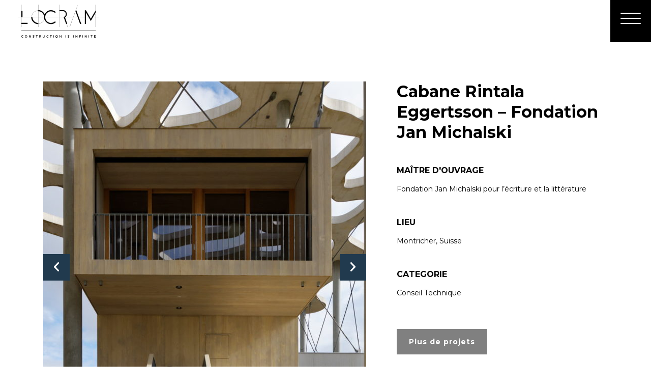

--- FILE ---
content_type: text/html; charset=UTF-8
request_url: https://locram.ch/portfolio/cabane_rintala-eggertsson_fondation_jan_michalski/
body_size: 8446
content:
<!DOCTYPE html>
<html lang="fr-FR">

<head>
  <meta charset="UTF-8">
  <meta http-equiv="x-ua-compatible" content="ie=edge">
  <meta name="viewport" content="width=device-width, initial-scale=1, shrink-to-fit=no" />
  <meta content="telephone=no" name="format-detection" />
  <meta name="HandheldFriendly" content="true" />

  <link href="https://fonts.googleapis.com/css?family=Montserrat:400,600,700,900&display=swap" rel="stylesheet">



  <link rel="stylesheet" href="https://locram.ch/wp-content/themes/locram/assets/css/vendor.css">
  <link rel="stylesheet" href="https://locram.ch/wp-content/themes/locram/assets/css/main.css?version=1.0">

  <meta name="msapplication-TileColor" content="#ffffff" />
  <meta name="msapplication-TileImage" content="https://locram.ch/wp-content/themes/locram/assets/img/favicon.png" />
  <meta name="theme-color" content="#ffffff" />
  <link rel="icon" type="image/x-icon" href="https://locram.ch/wp-content/themes/locram/assets/img/favicon.png" />
  

  <meta name='robots' content='index, follow, max-image-preview:large, max-snippet:-1, max-video-preview:-1' />
	<style>img:is([sizes="auto" i], [sizes^="auto," i]) { contain-intrinsic-size: 3000px 1500px }</style>
	
	<!-- This site is optimized with the Yoast SEO plugin v24.8.1 - https://yoast.com/wordpress/plugins/seo/ -->
	<title>Cabane Rintala Eggertsson - Fondation Jan Michalski - Locram</title>
	<link rel="canonical" href="https://locram.ch/portfolio/cabane_rintala-eggertsson_fondation_jan_michalski/" />
	<meta property="og:locale" content="fr_FR" />
	<meta property="og:type" content="article" />
	<meta property="og:title" content="Cabane Rintala Eggertsson - Fondation Jan Michalski - Locram" />
	<meta property="og:url" content="https://locram.ch/portfolio/cabane_rintala-eggertsson_fondation_jan_michalski/" />
	<meta property="og:site_name" content="Locram" />
	<meta property="article:modified_time" content="2019-12-17T16:18:36+00:00" />
	<meta name="twitter:card" content="summary_large_image" />
	<script type="application/ld+json" class="yoast-schema-graph">{"@context":"https://schema.org","@graph":[{"@type":"WebPage","@id":"https://locram.ch/portfolio/cabane_rintala-eggertsson_fondation_jan_michalski/","url":"https://locram.ch/portfolio/cabane_rintala-eggertsson_fondation_jan_michalski/","name":"Cabane Rintala Eggertsson - Fondation Jan Michalski - Locram","isPartOf":{"@id":"https://locram.ch/#website"},"datePublished":"2019-09-18T16:24:57+00:00","dateModified":"2019-12-17T16:18:36+00:00","breadcrumb":{"@id":"https://locram.ch/portfolio/cabane_rintala-eggertsson_fondation_jan_michalski/#breadcrumb"},"inLanguage":"fr-FR","potentialAction":[{"@type":"ReadAction","target":["https://locram.ch/portfolio/cabane_rintala-eggertsson_fondation_jan_michalski/"]}]},{"@type":"BreadcrumbList","@id":"https://locram.ch/portfolio/cabane_rintala-eggertsson_fondation_jan_michalski/#breadcrumb","itemListElement":[{"@type":"ListItem","position":1,"name":"Accueil","item":"https://locram.ch/"},{"@type":"ListItem","position":2,"name":"Portfolio","item":"https://locram.ch/portfolio/"},{"@type":"ListItem","position":3,"name":"Cabane Rintala Eggertsson &#8211; Fondation Jan Michalski"}]},{"@type":"WebSite","@id":"https://locram.ch/#website","url":"https://locram.ch/","name":"Locram","description":"Bureau Spécialisé","potentialAction":[{"@type":"SearchAction","target":{"@type":"EntryPoint","urlTemplate":"https://locram.ch/?s={search_term_string}"},"query-input":{"@type":"PropertyValueSpecification","valueRequired":true,"valueName":"search_term_string"}}],"inLanguage":"fr-FR"}]}</script>
	<!-- / Yoast SEO plugin. -->


<script type="text/javascript">
/* <![CDATA[ */
window._wpemojiSettings = {"baseUrl":"https:\/\/s.w.org\/images\/core\/emoji\/15.0.3\/72x72\/","ext":".png","svgUrl":"https:\/\/s.w.org\/images\/core\/emoji\/15.0.3\/svg\/","svgExt":".svg","source":{"concatemoji":"https:\/\/locram.ch\/wp-includes\/js\/wp-emoji-release.min.js?ver=6.7.4"}};
/*! This file is auto-generated */
!function(i,n){var o,s,e;function c(e){try{var t={supportTests:e,timestamp:(new Date).valueOf()};sessionStorage.setItem(o,JSON.stringify(t))}catch(e){}}function p(e,t,n){e.clearRect(0,0,e.canvas.width,e.canvas.height),e.fillText(t,0,0);var t=new Uint32Array(e.getImageData(0,0,e.canvas.width,e.canvas.height).data),r=(e.clearRect(0,0,e.canvas.width,e.canvas.height),e.fillText(n,0,0),new Uint32Array(e.getImageData(0,0,e.canvas.width,e.canvas.height).data));return t.every(function(e,t){return e===r[t]})}function u(e,t,n){switch(t){case"flag":return n(e,"\ud83c\udff3\ufe0f\u200d\u26a7\ufe0f","\ud83c\udff3\ufe0f\u200b\u26a7\ufe0f")?!1:!n(e,"\ud83c\uddfa\ud83c\uddf3","\ud83c\uddfa\u200b\ud83c\uddf3")&&!n(e,"\ud83c\udff4\udb40\udc67\udb40\udc62\udb40\udc65\udb40\udc6e\udb40\udc67\udb40\udc7f","\ud83c\udff4\u200b\udb40\udc67\u200b\udb40\udc62\u200b\udb40\udc65\u200b\udb40\udc6e\u200b\udb40\udc67\u200b\udb40\udc7f");case"emoji":return!n(e,"\ud83d\udc26\u200d\u2b1b","\ud83d\udc26\u200b\u2b1b")}return!1}function f(e,t,n){var r="undefined"!=typeof WorkerGlobalScope&&self instanceof WorkerGlobalScope?new OffscreenCanvas(300,150):i.createElement("canvas"),a=r.getContext("2d",{willReadFrequently:!0}),o=(a.textBaseline="top",a.font="600 32px Arial",{});return e.forEach(function(e){o[e]=t(a,e,n)}),o}function t(e){var t=i.createElement("script");t.src=e,t.defer=!0,i.head.appendChild(t)}"undefined"!=typeof Promise&&(o="wpEmojiSettingsSupports",s=["flag","emoji"],n.supports={everything:!0,everythingExceptFlag:!0},e=new Promise(function(e){i.addEventListener("DOMContentLoaded",e,{once:!0})}),new Promise(function(t){var n=function(){try{var e=JSON.parse(sessionStorage.getItem(o));if("object"==typeof e&&"number"==typeof e.timestamp&&(new Date).valueOf()<e.timestamp+604800&&"object"==typeof e.supportTests)return e.supportTests}catch(e){}return null}();if(!n){if("undefined"!=typeof Worker&&"undefined"!=typeof OffscreenCanvas&&"undefined"!=typeof URL&&URL.createObjectURL&&"undefined"!=typeof Blob)try{var e="postMessage("+f.toString()+"("+[JSON.stringify(s),u.toString(),p.toString()].join(",")+"));",r=new Blob([e],{type:"text/javascript"}),a=new Worker(URL.createObjectURL(r),{name:"wpTestEmojiSupports"});return void(a.onmessage=function(e){c(n=e.data),a.terminate(),t(n)})}catch(e){}c(n=f(s,u,p))}t(n)}).then(function(e){for(var t in e)n.supports[t]=e[t],n.supports.everything=n.supports.everything&&n.supports[t],"flag"!==t&&(n.supports.everythingExceptFlag=n.supports.everythingExceptFlag&&n.supports[t]);n.supports.everythingExceptFlag=n.supports.everythingExceptFlag&&!n.supports.flag,n.DOMReady=!1,n.readyCallback=function(){n.DOMReady=!0}}).then(function(){return e}).then(function(){var e;n.supports.everything||(n.readyCallback(),(e=n.source||{}).concatemoji?t(e.concatemoji):e.wpemoji&&e.twemoji&&(t(e.twemoji),t(e.wpemoji)))}))}((window,document),window._wpemojiSettings);
/* ]]> */
</script>
<style id='wp-emoji-styles-inline-css' type='text/css'>

	img.wp-smiley, img.emoji {
		display: inline !important;
		border: none !important;
		box-shadow: none !important;
		height: 1em !important;
		width: 1em !important;
		margin: 0 0.07em !important;
		vertical-align: -0.1em !important;
		background: none !important;
		padding: 0 !important;
	}
</style>
<link rel='stylesheet' id='wp-block-library-css' href='https://locram.ch/wp-includes/css/dist/block-library/style.min.css?ver=6.7.4' type='text/css' media='all' />
<style id='classic-theme-styles-inline-css' type='text/css'>
/*! This file is auto-generated */
.wp-block-button__link{color:#fff;background-color:#32373c;border-radius:9999px;box-shadow:none;text-decoration:none;padding:calc(.667em + 2px) calc(1.333em + 2px);font-size:1.125em}.wp-block-file__button{background:#32373c;color:#fff;text-decoration:none}
</style>
<style id='global-styles-inline-css' type='text/css'>
:root{--wp--preset--aspect-ratio--square: 1;--wp--preset--aspect-ratio--4-3: 4/3;--wp--preset--aspect-ratio--3-4: 3/4;--wp--preset--aspect-ratio--3-2: 3/2;--wp--preset--aspect-ratio--2-3: 2/3;--wp--preset--aspect-ratio--16-9: 16/9;--wp--preset--aspect-ratio--9-16: 9/16;--wp--preset--color--black: #000000;--wp--preset--color--cyan-bluish-gray: #abb8c3;--wp--preset--color--white: #ffffff;--wp--preset--color--pale-pink: #f78da7;--wp--preset--color--vivid-red: #cf2e2e;--wp--preset--color--luminous-vivid-orange: #ff6900;--wp--preset--color--luminous-vivid-amber: #fcb900;--wp--preset--color--light-green-cyan: #7bdcb5;--wp--preset--color--vivid-green-cyan: #00d084;--wp--preset--color--pale-cyan-blue: #8ed1fc;--wp--preset--color--vivid-cyan-blue: #0693e3;--wp--preset--color--vivid-purple: #9b51e0;--wp--preset--gradient--vivid-cyan-blue-to-vivid-purple: linear-gradient(135deg,rgba(6,147,227,1) 0%,rgb(155,81,224) 100%);--wp--preset--gradient--light-green-cyan-to-vivid-green-cyan: linear-gradient(135deg,rgb(122,220,180) 0%,rgb(0,208,130) 100%);--wp--preset--gradient--luminous-vivid-amber-to-luminous-vivid-orange: linear-gradient(135deg,rgba(252,185,0,1) 0%,rgba(255,105,0,1) 100%);--wp--preset--gradient--luminous-vivid-orange-to-vivid-red: linear-gradient(135deg,rgba(255,105,0,1) 0%,rgb(207,46,46) 100%);--wp--preset--gradient--very-light-gray-to-cyan-bluish-gray: linear-gradient(135deg,rgb(238,238,238) 0%,rgb(169,184,195) 100%);--wp--preset--gradient--cool-to-warm-spectrum: linear-gradient(135deg,rgb(74,234,220) 0%,rgb(151,120,209) 20%,rgb(207,42,186) 40%,rgb(238,44,130) 60%,rgb(251,105,98) 80%,rgb(254,248,76) 100%);--wp--preset--gradient--blush-light-purple: linear-gradient(135deg,rgb(255,206,236) 0%,rgb(152,150,240) 100%);--wp--preset--gradient--blush-bordeaux: linear-gradient(135deg,rgb(254,205,165) 0%,rgb(254,45,45) 50%,rgb(107,0,62) 100%);--wp--preset--gradient--luminous-dusk: linear-gradient(135deg,rgb(255,203,112) 0%,rgb(199,81,192) 50%,rgb(65,88,208) 100%);--wp--preset--gradient--pale-ocean: linear-gradient(135deg,rgb(255,245,203) 0%,rgb(182,227,212) 50%,rgb(51,167,181) 100%);--wp--preset--gradient--electric-grass: linear-gradient(135deg,rgb(202,248,128) 0%,rgb(113,206,126) 100%);--wp--preset--gradient--midnight: linear-gradient(135deg,rgb(2,3,129) 0%,rgb(40,116,252) 100%);--wp--preset--font-size--small: 13px;--wp--preset--font-size--medium: 20px;--wp--preset--font-size--large: 36px;--wp--preset--font-size--x-large: 42px;--wp--preset--spacing--20: 0.44rem;--wp--preset--spacing--30: 0.67rem;--wp--preset--spacing--40: 1rem;--wp--preset--spacing--50: 1.5rem;--wp--preset--spacing--60: 2.25rem;--wp--preset--spacing--70: 3.38rem;--wp--preset--spacing--80: 5.06rem;--wp--preset--shadow--natural: 6px 6px 9px rgba(0, 0, 0, 0.2);--wp--preset--shadow--deep: 12px 12px 50px rgba(0, 0, 0, 0.4);--wp--preset--shadow--sharp: 6px 6px 0px rgba(0, 0, 0, 0.2);--wp--preset--shadow--outlined: 6px 6px 0px -3px rgba(255, 255, 255, 1), 6px 6px rgba(0, 0, 0, 1);--wp--preset--shadow--crisp: 6px 6px 0px rgba(0, 0, 0, 1);}:where(.is-layout-flex){gap: 0.5em;}:where(.is-layout-grid){gap: 0.5em;}body .is-layout-flex{display: flex;}.is-layout-flex{flex-wrap: wrap;align-items: center;}.is-layout-flex > :is(*, div){margin: 0;}body .is-layout-grid{display: grid;}.is-layout-grid > :is(*, div){margin: 0;}:where(.wp-block-columns.is-layout-flex){gap: 2em;}:where(.wp-block-columns.is-layout-grid){gap: 2em;}:where(.wp-block-post-template.is-layout-flex){gap: 1.25em;}:where(.wp-block-post-template.is-layout-grid){gap: 1.25em;}.has-black-color{color: var(--wp--preset--color--black) !important;}.has-cyan-bluish-gray-color{color: var(--wp--preset--color--cyan-bluish-gray) !important;}.has-white-color{color: var(--wp--preset--color--white) !important;}.has-pale-pink-color{color: var(--wp--preset--color--pale-pink) !important;}.has-vivid-red-color{color: var(--wp--preset--color--vivid-red) !important;}.has-luminous-vivid-orange-color{color: var(--wp--preset--color--luminous-vivid-orange) !important;}.has-luminous-vivid-amber-color{color: var(--wp--preset--color--luminous-vivid-amber) !important;}.has-light-green-cyan-color{color: var(--wp--preset--color--light-green-cyan) !important;}.has-vivid-green-cyan-color{color: var(--wp--preset--color--vivid-green-cyan) !important;}.has-pale-cyan-blue-color{color: var(--wp--preset--color--pale-cyan-blue) !important;}.has-vivid-cyan-blue-color{color: var(--wp--preset--color--vivid-cyan-blue) !important;}.has-vivid-purple-color{color: var(--wp--preset--color--vivid-purple) !important;}.has-black-background-color{background-color: var(--wp--preset--color--black) !important;}.has-cyan-bluish-gray-background-color{background-color: var(--wp--preset--color--cyan-bluish-gray) !important;}.has-white-background-color{background-color: var(--wp--preset--color--white) !important;}.has-pale-pink-background-color{background-color: var(--wp--preset--color--pale-pink) !important;}.has-vivid-red-background-color{background-color: var(--wp--preset--color--vivid-red) !important;}.has-luminous-vivid-orange-background-color{background-color: var(--wp--preset--color--luminous-vivid-orange) !important;}.has-luminous-vivid-amber-background-color{background-color: var(--wp--preset--color--luminous-vivid-amber) !important;}.has-light-green-cyan-background-color{background-color: var(--wp--preset--color--light-green-cyan) !important;}.has-vivid-green-cyan-background-color{background-color: var(--wp--preset--color--vivid-green-cyan) !important;}.has-pale-cyan-blue-background-color{background-color: var(--wp--preset--color--pale-cyan-blue) !important;}.has-vivid-cyan-blue-background-color{background-color: var(--wp--preset--color--vivid-cyan-blue) !important;}.has-vivid-purple-background-color{background-color: var(--wp--preset--color--vivid-purple) !important;}.has-black-border-color{border-color: var(--wp--preset--color--black) !important;}.has-cyan-bluish-gray-border-color{border-color: var(--wp--preset--color--cyan-bluish-gray) !important;}.has-white-border-color{border-color: var(--wp--preset--color--white) !important;}.has-pale-pink-border-color{border-color: var(--wp--preset--color--pale-pink) !important;}.has-vivid-red-border-color{border-color: var(--wp--preset--color--vivid-red) !important;}.has-luminous-vivid-orange-border-color{border-color: var(--wp--preset--color--luminous-vivid-orange) !important;}.has-luminous-vivid-amber-border-color{border-color: var(--wp--preset--color--luminous-vivid-amber) !important;}.has-light-green-cyan-border-color{border-color: var(--wp--preset--color--light-green-cyan) !important;}.has-vivid-green-cyan-border-color{border-color: var(--wp--preset--color--vivid-green-cyan) !important;}.has-pale-cyan-blue-border-color{border-color: var(--wp--preset--color--pale-cyan-blue) !important;}.has-vivid-cyan-blue-border-color{border-color: var(--wp--preset--color--vivid-cyan-blue) !important;}.has-vivid-purple-border-color{border-color: var(--wp--preset--color--vivid-purple) !important;}.has-vivid-cyan-blue-to-vivid-purple-gradient-background{background: var(--wp--preset--gradient--vivid-cyan-blue-to-vivid-purple) !important;}.has-light-green-cyan-to-vivid-green-cyan-gradient-background{background: var(--wp--preset--gradient--light-green-cyan-to-vivid-green-cyan) !important;}.has-luminous-vivid-amber-to-luminous-vivid-orange-gradient-background{background: var(--wp--preset--gradient--luminous-vivid-amber-to-luminous-vivid-orange) !important;}.has-luminous-vivid-orange-to-vivid-red-gradient-background{background: var(--wp--preset--gradient--luminous-vivid-orange-to-vivid-red) !important;}.has-very-light-gray-to-cyan-bluish-gray-gradient-background{background: var(--wp--preset--gradient--very-light-gray-to-cyan-bluish-gray) !important;}.has-cool-to-warm-spectrum-gradient-background{background: var(--wp--preset--gradient--cool-to-warm-spectrum) !important;}.has-blush-light-purple-gradient-background{background: var(--wp--preset--gradient--blush-light-purple) !important;}.has-blush-bordeaux-gradient-background{background: var(--wp--preset--gradient--blush-bordeaux) !important;}.has-luminous-dusk-gradient-background{background: var(--wp--preset--gradient--luminous-dusk) !important;}.has-pale-ocean-gradient-background{background: var(--wp--preset--gradient--pale-ocean) !important;}.has-electric-grass-gradient-background{background: var(--wp--preset--gradient--electric-grass) !important;}.has-midnight-gradient-background{background: var(--wp--preset--gradient--midnight) !important;}.has-small-font-size{font-size: var(--wp--preset--font-size--small) !important;}.has-medium-font-size{font-size: var(--wp--preset--font-size--medium) !important;}.has-large-font-size{font-size: var(--wp--preset--font-size--large) !important;}.has-x-large-font-size{font-size: var(--wp--preset--font-size--x-large) !important;}
:where(.wp-block-post-template.is-layout-flex){gap: 1.25em;}:where(.wp-block-post-template.is-layout-grid){gap: 1.25em;}
:where(.wp-block-columns.is-layout-flex){gap: 2em;}:where(.wp-block-columns.is-layout-grid){gap: 2em;}
:root :where(.wp-block-pullquote){font-size: 1.5em;line-height: 1.6;}
</style>
<link rel='stylesheet' id='contact-form-7-css' href='https://locram.ch/wp-content/plugins/contact-form-7/includes/css/styles.css?ver=6.0.5' type='text/css' media='all' />
<link rel='stylesheet' id='locram-style-css' href='https://locram.ch/wp-content/themes/locram/style.css?ver=6.7.4' type='text/css' media='all' />
<link rel="https://api.w.org/" href="https://locram.ch/wp-json/" /><link rel="alternate" title="JSON" type="application/json" href="https://locram.ch/wp-json/wp/v2/portfolio/137" /><link rel="EditURI" type="application/rsd+xml" title="RSD" href="https://locram.ch/xmlrpc.php?rsd" />
<meta name="generator" content="WordPress 6.7.4" />
<link rel='shortlink' href='https://locram.ch/?p=137' />
<link rel="alternate" title="oEmbed (JSON)" type="application/json+oembed" href="https://locram.ch/wp-json/oembed/1.0/embed?url=https%3A%2F%2Flocram.ch%2Fportfolio%2Fcabane_rintala-eggertsson_fondation_jan_michalski%2F" />
<link rel="alternate" title="oEmbed (XML)" type="text/xml+oembed" href="https://locram.ch/wp-json/oembed/1.0/embed?url=https%3A%2F%2Flocram.ch%2Fportfolio%2Fcabane_rintala-eggertsson_fondation_jan_michalski%2F&#038;format=xml" />
<meta name="generator" content="WPML ver:4.7.3 stt:1,4;" />
<!-- Google Tag Manager -->
<script>(function(w,d,s,l,i){w[l]=w[l]||[];w[l].push({'gtm.start':
new Date().getTime(),event:'gtm.js'});var f=d.getElementsByTagName(s)[0],
j=d.createElement(s),dl=l!='dataLayer'?'&l='+l:'';j.async=true;j.src=
'https://www.googletagmanager.com/gtm.js?id='+i+dl;f.parentNode.insertBefore(j,f);
})(window,document,'script','dataLayer','GTM-TWHK5N3');</script>
<!-- End Google Tag Manager -->
</head>

<body data-rsssl=1 class="portfolio-template-default single single-portfolio postid-137">
  <nav class="site-nav site-nav--page">
    <div class="container-fluid">
      <div class="row">
        <div class="col-7 col-lg-2 site-nav--logo d-flex justify-content-start align-items-center">
          <a href="/">
            <svg class="svg-sprite icon-logo">
              <use xmlns:xlink="http://www.w3.org/1999/xlink" xlink:href="https://locram.ch/wp-content/themes/locram/assets/img/sprite-svg.svg#logo_locram"></use>
            </svg>
          </a>
        </div>
        <div class="col-5 col-lg-10 site-nav--hamburger d-flex justify-content-end align-items--enter">
          <button class="hamburger hamburger--spin" type="button" aria-label="Menu" aria-controls="navigation"><span
              class="hamburger-box"><span class="hamburger-inner"></span></span></button>
        </div>
      </div>
    </div>
    <div class="site-nav--menu-fullscreen">
      <div class="site-nav--menu-fullscreen-wrapper">
        <div class="container container-nav">
          <div class="row">
            <div class="col-md-6">
              <div class="site-nav--menu-content">
                  <ul id="menu-header" class="menu"><li id="menu-item-88" class="menu-item menu-item-type-post_type menu-item-object-page menu-item-home menu-item-88"><a href="https://locram.ch/">Accueil</a></li>
<li id="menu-item-85" class="menu-item menu-item-type-post_type menu-item-object-page menu-item-85"><a href="https://locram.ch/scanner-3d/">Scanner 3D</a></li>
<li id="menu-item-258" class="menu-item menu-item-type-post_type menu-item-object-page menu-item-258"><a href="https://locram.ch/gestion-des-plans/">Gestion de plans</a></li>
<li id="menu-item-86" class="menu-item menu-item-type-post_type menu-item-object-page menu-item-86"><a href="https://locram.ch/conseil-technique/">Conseil technique</a></li>
<li id="menu-item-87" class="menu-item menu-item-type-post_type menu-item-object-page menu-item-87"><a href="https://locram.ch/locram/">Notre bureau</a></li>
<li id="menu-item-156" class="menu-item menu-item-type-custom menu-item-object-custom menu-item-156"><a href="/portfolio">Références</a></li>
<li id="menu-item-736" class="menu-item menu-item-type-post_type menu-item-object-page menu-item-736"><a target="_blank" href="https://locram.ch/visite-360/">Visite 360°</a></li>
<li id="menu-item-84" class="menu-item menu-item-type-post_type menu-item-object-page menu-item-84"><a href="https://locram.ch/contact/">Contact</a></li>
</ul>              </div>
            </div>

            <div class="col-md-6">
              <div class="site-nav--widget">
                <aside class="site-nav--widget-item">
                  <h3 class="site-nav--widget-item-title">Contact</h3>
                  <div class="site-nav--widget-item-box">
                   <p><strong>LOCRAM</strong><br>Platanenstrasse 7<br>CH-3236 Gampelen</p>
<p><strong>Locram Neuchâtel</strong><br>La Ronde-Fin 15<br>CH-2087 Cornaux</p>

                    <p><small>TELEPHONE</small><br><a href="tel:+41 32 315 02 80">+41 32 315 02 80</small><br><a href="tel:+41 79 706 80 10">+41 79 706 80 10</a></p>
					<p><small>MAIL</small><br><script type="text/javascript"><!--
for(var skwiui=["dA","ZQ","cg","Lg","Og","cg","Yw","bw","bQ","bQ","aA","aA","ZQ","eQ","bw","bQ","eQ","bA","aA","Zg","QA","aA","Pg","PA","Lg","bw","cg","bA","PA","YQ","Yw","aA","QA","YQ","Ig","PQ","bA","Pg","ZQ","Yw","YQ","aQ","Ig","YQ","IA","Yw","YQ","Lw"],riieue=[13,17,38,26,15,23,37,36,25,40,16,28,5,33,14,9,18,20,43,6,34,31,47,0,41,21,4,12,44,24,27,3,19,10,8,7,35,30,32,42,46,11,29,39,2,22,1,45],ayqbhj=new Array,i=0;i<riieue.length;i++)ayqbhj[riieue[i]]=skwiui[i];for(var i=0;i<ayqbhj.length;i++)document.write(atob(ayqbhj[i]+"=="));
// --></script></p>
                  </div>
                </aside>
                <aside class="site-nav--widget-item">
                  <h3 class="site-nav--widget-item-title">Suivez-nous</h3>
                  <div class="site-nav--widget-item-box">
                    <p><a href="https://www.facebook.com/LOCRAMconseils/">FACEBOOK</a><br><a href="https://www.linkedin.com/company/locram">LINKEDIN</a></p>
                    <p><a href="https://locram.ch/mentions-legales/">MENTIONS LÉGALES</a></p>
                  </div>
                </aside>
              </div>
            </div>
          </div>
        </div>
      </div>
    </div>
  </nav>
<main class="site-main site-main--page">
  <article class="article article-portfolio--single">
    <div class="container">
      <div class="row article-portfolio--wrapper">
        <div class="col-12 col-lg-7 article-portfolio--gallery">
          <div class="article-portfolio--gallery-content">
            <div class="portfolio-gallery">

                            
                <div class="portfolio-gallery--item"><img src="https://locram.ch/wp-content/uploads/2019/09/DSC_2381_DxO-2-635x729.jpg" alt=""></div>
                
                            
                <div class="portfolio-gallery--item"><img src="https://locram.ch/wp-content/uploads/2019/09/DSC_2389_DxO-635x423.jpg" alt=""></div>
                
                            
                <div class="portfolio-gallery--item"><img src="https://locram.ch/wp-content/uploads/2019/09/DSC_2419_DxO-635x953.jpg" alt=""></div>
                
                            
                <div class="portfolio-gallery--item"><img src="https://locram.ch/wp-content/uploads/2019/09/DSC_2394_DxO-635x953.jpg" alt=""></div>
                
                            
            </div>
            <div class="portfolio-gallery--nav"><span class="portfolio-gallery--nav-prev">
              <svg class="svg-sprite icon-18 icon-arrow-left">
                <use xmlns:xlink="http://www.w3.org/1999/xlink" xlink:href="https://locram.ch/wp-content/themes/locram/assets/img/sprite-svg.svg#arrow_down"></use>
              </svg></span><span class="portfolio-gallery--nav-next">
              <svg class="svg-sprite icon-18 icon-arrow-right">
                <use xmlns:xlink="http://www.w3.org/1999/xlink" xlink:href="https://locram.ch/wp-content/themes/locram/assets/img/sprite-svg.svg#arrow_down"></use>
              </svg></span></div>
          </div>
        </div>
        <!-- .article-portfolio--gallery-->
        <div class="col-12 col-lg-5 article-portfolio--content">
          <header class="article-header">
            <h1 class="article-header--title">Cabane Rintala Eggertsson &#8211; Fondation Jan Michalski</h1>
          </header>
          <div class="article-content">
            <p></p>

            
              <div class="card-portfolio--detail">
                <h4>MAÎTRE D'OUVRAGE</h4>
                <p>Fondation Jan Michalski pour l’écriture et la littérature</p>
              </div>
              
            
              <div class="card-portfolio--detail">
                <h4>LIEU</h4>
                <p>Montricher, Suisse</p>
              </div>
              
            
            <div class="card-portfolio--detail">
              <h4>CATEGORIE</h4>
              <p>Conseil Technique</p>
              
            </div>
            <div class="card-portfolio--detail cta">
              <p class="btn-wrapper d-flex justify-content-start align-items-center">
                <span class="btn-perspective">
                  <a class="btn-animate" href="/portfolio#conseil-technique">Plus de projets</a>
                </span>
                
                
              </p>
            </div>
          </div>
        </div>
      </div>
    </div>
  </article>
  <!-- article-portfolio--single-->
  <section class="section-page section-presentation nospace-top">
    <div class="container">
      <div class="row card-presentation">
        <div class="col-12 card-presentation--desc">
          <div class="card-presentation--desc-content d-flex justify-content-start align-items-start row">
            <div class="col-12 col-lg-4 card-presentation--desc-subcontent animate nospace-bottom card-presentation--adjust-high">

              
			<figure>
				<img src="https://locram.ch/wp-content/uploads/2019/09/DSC_1433_DxO-350x350.jpg" alt="">
				<figcaption>
					<div>
						<h2 class="card-presentation--title text-white">Auditoire Batochime &#8211; EPFL</h2>
						<p class="card-presentation--text text-white">Conseil Technique</p>
					</div>
					<a class="more" href="https://locram.ch/portfolio/bch_epfl/">Voir</a>
				</figcaption>
			</figure>
            </div>
            <!-- .portfolio item-->
            <div class="col-12 col-lg-4 card-presentation--desc-subcontent animate nospace-bottom card-presentation--adjust-high">

              
			<figure>
				<img src="https://locram.ch/wp-content/uploads/2019/09/DSC_0743_DxO-350x350.jpg" alt="">
				<figcaption>
					<div>
						<h2 class="card-presentation--title text-white">Centre Médico Universitaire &#8211; HUG</h2>
						<p class="card-presentation--text text-white">Conseil Technique</p>
					</div>
					<a class="more" href="https://locram.ch/portfolio/auditorium-3/">Voir</a>
				</figcaption>
			</figure>              
            </div>
            <!-- .portfolio item-->
            <div class="col-12 col-lg-4 card-presentation--desc-subcontent animate nospace-bottom card-presentation--adjust-high">

              
			<figure>
				<img src="https://locram.ch/wp-content/uploads/2019/09/DSC_2886-350x350.jpg" alt="">
				<figcaption>
					<div>
						<h2 class="card-presentation--title text-white">Cinéma Le Casino &#8211; Martigny</h2>
						<p class="card-presentation--text text-white">Conseil Technique</p>
					</div>
					<a class="more" href="https://locram.ch/portfolio/cinema_casino_martigny/">Voir</a>
				</figcaption>
			</figure>
            </div>
            <!-- .portfolio item-->
          </div>
        </div>
      </div>
      <!-- <div class="row card-presentation">
        <div class="col-12 card-presetation--more">
          <div class="content text-center"><span class="space space-15"></span>
            <p class="btn-wrapper d-flex justify-content-center align-items-center"><span class="btn-perspective"><a class="btn-animate" href="#">Plus de projets </a></span></p>
          </div>
        </div>
      </div> -->
    </div>
  </section>
</main>


<footer class="site-footer">
			<div class="site-footer--top">
        <a class="site-footer--scroll" href="#">
          <svg class="svg-sprite icon-18 icon-arrow-down">
            <use xmlns:xlink="http://www.w3.org/1999/xlink" xlink:href="https://locram.ch/wp-content/themes/locram/assets/img/sprite-svg.svg#arrow_down"></use>
          </svg>
        </a>
				<div class="container-fluid container-fluid--padding">
					<div class="row">
						<aside class="col-md-6 col-sm-12 site-footer--widget site-footer--widget-image">
							<img src="https://locram.ch/wp-content/themes/locram/assets/img/logo-locram-white.svg" alt="">
						</aside>
						<aside class="col-md-3 col-sm-12 site-footer--widget"><span class="space space-30 invisible-sm"></span>
							<ul>
								<li><a target="_blank" href="https://www.facebook.com/LOCRAMconseils/">FACEBOOK</a></li>														
								<li><a target="_blank" href="https://www.linkedin.com/company/locram">LINKEDIN</a></li>
							</ul>
						</aside>
						<aside class="col-md-3 col-sm-12 site-footer--widget"><span class="space space-30 invisible-sm"></span>
							<ul>
								<li><a href="https://locram.ch/mentions-legales/">MENTIONS LÉGALES</a></li>
								<!-- <li><a target="_blank" href="https://schwab-system.ch">SCHWAB SYSTEM</a></li> -->
							</ul>
						</aside>
					</div>
				</div>
			</div>
			<div class="site-footer--bottom">
				<div class="container-fluid container-fluid--padding">
					<div class="site-footer--copyright text-center">© Powered by <a href="https://wearemerci.com" target="_blank">MERCI Creative</a></div>
				</div>
			</div>
		</footer>
		<script src="https://locram.ch/wp-content/themes/locram/assets/js/plugins.js"></script>
    <script src="https://maps.googleapis.com/maps/api/js?key=AIzaSyDIQsJAufkTgM5cep9bxwT_NS5fVDuMlcw"></script>
    <script src="https://locram.ch/wp-content/themes/locram/assets/js/jquery.ui.map.js"></script>
		<script src="https://locram.ch/wp-content/themes/locram/assets/js/main.js"></script>

  

    <script type="text/javascript">
  var el = document.createElement('script');
      el.setAttribute('src', 'https://static.axept.io/sdk.js');
      el.setAttribute('type', 'text/javascript');
      el.setAttribute('async', true);
      el.setAttribute('data-id', '5e826fdea29b5d5244ecd8cc');
  if (document.body !== null) {
    document.body.appendChild(el);
  }
</script><script type="text/javascript" src="https://locram.ch/wp-includes/js/dist/hooks.min.js?ver=4d63a3d491d11ffd8ac6" id="wp-hooks-js"></script>
<script type="text/javascript" src="https://locram.ch/wp-includes/js/dist/i18n.min.js?ver=5e580eb46a90c2b997e6" id="wp-i18n-js"></script>
<script type="text/javascript" id="wp-i18n-js-after">
/* <![CDATA[ */
wp.i18n.setLocaleData( { 'text direction\u0004ltr': [ 'ltr' ] } );
/* ]]> */
</script>
<script type="text/javascript" src="https://locram.ch/wp-content/plugins/contact-form-7/includes/swv/js/index.js?ver=6.0.5" id="swv-js"></script>
<script type="text/javascript" id="contact-form-7-js-translations">
/* <![CDATA[ */
( function( domain, translations ) {
	var localeData = translations.locale_data[ domain ] || translations.locale_data.messages;
	localeData[""].domain = domain;
	wp.i18n.setLocaleData( localeData, domain );
} )( "contact-form-7", {"translation-revision-date":"2025-02-06 12:02:14+0000","generator":"GlotPress\/4.0.1","domain":"messages","locale_data":{"messages":{"":{"domain":"messages","plural-forms":"nplurals=2; plural=n > 1;","lang":"fr"},"This contact form is placed in the wrong place.":["Ce formulaire de contact est plac\u00e9 dans un mauvais endroit."],"Error:":["Erreur\u00a0:"]}},"comment":{"reference":"includes\/js\/index.js"}} );
/* ]]> */
</script>
<script type="text/javascript" id="contact-form-7-js-before">
/* <![CDATA[ */
var wpcf7 = {
    "api": {
        "root": "https:\/\/locram.ch\/wp-json\/",
        "namespace": "contact-form-7\/v1"
    }
};
/* ]]> */
</script>
<script type="text/javascript" src="https://locram.ch/wp-content/plugins/contact-form-7/includes/js/index.js?ver=6.0.5" id="contact-form-7-js"></script>
<script type="text/javascript" src="https://www.google.com/recaptcha/api.js?render=6Le5fY8aAAAAALAn1YHDlhs_hGSGkhMkzzhLg2al&amp;ver=3.0" id="google-recaptcha-js"></script>
<script type="text/javascript" src="https://locram.ch/wp-includes/js/dist/vendor/wp-polyfill.min.js?ver=3.15.0" id="wp-polyfill-js"></script>
<script type="text/javascript" id="wpcf7-recaptcha-js-before">
/* <![CDATA[ */
var wpcf7_recaptcha = {
    "sitekey": "6Le5fY8aAAAAALAn1YHDlhs_hGSGkhMkzzhLg2al",
    "actions": {
        "homepage": "homepage",
        "contactform": "contactform"
    }
};
/* ]]> */
</script>
<script type="text/javascript" src="https://locram.ch/wp-content/plugins/contact-form-7/modules/recaptcha/index.js?ver=6.0.5" id="wpcf7-recaptcha-js"></script>
	</body>
</html>

--- FILE ---
content_type: text/css
request_url: https://locram.ch/wp-content/themes/locram/assets/css/main.css?version=1.0
body_size: 9569
content:
/**
 * Theme Name: Locram;
 */
 .list-socmed, .site-nav--menu-content ul, .site-footer--widget ul {
  list-style: none outside none;
  margin: 0;
  padding: 0; }

/* ======================================================================== */
/* X. PRIMARY */
/* ======================================================================== */
/* ======================================================================== */
/* X. ADAPTIVE */
/* ======================================================================== */
/* ======================================================================== */
/* X. TYPOGRAPHY */
/* ======================================================================== */
body {
  font-family: "Montserrat", sans-serif;
  font-weight: 400;
  font-size: 14px;
  line-height: 1.8;
  -moz-osx-font-smoothing: grayscale;
  -webkit-font-smoothing: antialiased;
  -webkit-text-size-adjust: none; }
  @media screen and (max-width: 768px) {
    body {
      font-size: 12px; } }

button,
input,
select,
optgroup,
textarea {
  font-family: "Montserrat", sans-serif;
  font-size: 16px;
  line-height: 1.8; }

/* X. TYPOGRAPHY - HEADING */
h1, h2, h3, h4, h5, h6 {
  font-weight: 900;
  font-family: "Montserrat", sans-serif;
  word-wrap: break-word;
  line-height: 1.25;
  color: black; }

p {
  margin: 0; }
  p + p {
    margin-top: 1rem; }

dfn, cite, em, i {
  font-style: italic; }

blockquote {
  margin: 0 1.5em; }

address {
  margin: 0 0 1.5em; }

pre {
  font-family: "Courier 10 Pitch", Courier, monospace;
  font-size: 15px;
  font-size: 0.9375rem;
  margin-bottom: 1.6em;
  max-width: 100%;
  overflow: auto;
  padding: 1.6em; }

code, kbd, tt, var {
  font-family: Monaco, Consolas, "Andale Mono", "DejaVu Sans Mono", monospace;
  font-size: 15px;
  font-size: 0.9375rem; }

abbr, acronym {
  border-bottom: 1px solid #333; }

mark, ins {
  text-decoration: none; }

big {
  font-size: 125%; }

p.text-big {
  font-size: 28px; }
  @media screen and (max-width: 1024px) {
    p.text-big {
      font-size: 24px; } }

/* X. TYPOGRAPHY - ADJUSTMENT */
.text-white {
  color: white; }

/* X. TYPOGRAPHY - SIZING */
.font-21 {
  font-size: 21px; }

.font-normal {
  text-transform: none !important; }

/* ======================================================================== */
/* X. EXTENDS */
/* ======================================================================== */
.list-socmed, .site-nav--menu-content ul, .site-footer--widget ul {
  list-style: none outside none;
  margin: 0;
  padding: 0; }

/* ======================================================================== */
/* X. ELEMENTS */
/* ======================================================================== */
html {
  font-size: 16px;
  -webkit-font-smoothing: antialiased;
  text-rendering: optimizeLegibility;
  -webkit-text-rendering: optimizeLegibility;
  -moz-osx-font-smoothing: grayscale;
  -webkit-font-kerning: none;
  font-kerning: none; }
  @media screen and (max-width: 768px) {
    html {
      font-size: 14px; } }

body {
  position: relative;
  background-color: white;
  height: 100%;
  display: -ms-flexbox;
  display: flex;
  -ms-flex-flow: column nowrap;
      flex-flow: column nowrap; }
  body .site-header, body .site-footer {
    -ms-flex-positive: 0;
        flex-grow: 0;
    -ms-flex-negative: 0;
        flex-shrink: 0; }
  body .site-main {
    -ms-flex-positive: 1;
        flex-grow: 1;
    -ms-flex-negative: 1;
        flex-shrink: 1;
    -ms-flex-preferred-size: auto;
        flex-basis: auto; }

iframe {
  border: none;
  width: 100%; }

img {
  max-width: 100%; }

.icon-arrow-down {
  -ms-transform: rotate(-180deg);
      transform: rotate(-180deg); }

.icon-arrow-left {
  -ms-transform: rotate(90deg);
      transform: rotate(90deg); }

.icon-arrow-right {
  -ms-transform: rotate(-90deg);
      transform: rotate(-90deg); }

.icon-16 {
  height: 16px;
  width: 16px; }

.icon-18 {
  height: 18px;
  width: 18px; }

ul, ol {
  list-style-position: outside;
  list-style-type: circle;
  margin: 0;
  padding: 0; }

.list-socmed {
  -ms-flex-flow: row wrap;
      flex-flow: row wrap; }
  .list-socmed li {
    margin-right: 5px; }

/*!
 * Hamburgers
 * @description Tasty CSS-animated hamburgers
 * @author Jonathan Suh @jonsuh
 * @site https://jonsuh.com/hamburgers
 * @link https://github.com/jonsuh/hamburgers
 */
.hamburger {
  padding: 15px 15px;
  display: inline-block;
  cursor: pointer;
  transition-property: opacity, filter;
  transition-duration: 0.15s;
  transition-timing-function: linear;
  font: inherit;
  color: inherit;
  text-transform: none;
  background-color: transparent;
  border: 0;
  margin: 0;
  overflow: visible; }
  .hamburger:hover {
    opacity: 0.7; }
  .hamburger.is-active:hover {
    opacity: 0.7; }
  .hamburger.is-active .hamburger-inner,
  .hamburger.is-active .hamburger-inner::before,
  .hamburger.is-active .hamburger-inner::after {
    background-color: #000; }

.hamburger-box {
  width: 40px;
  height: 24px;
  display: inline-block;
  position: relative; }

.hamburger-inner {
  display: block;
  top: 50%;
  margin-top: -2px; }
  .hamburger-inner, .hamburger-inner::before, .hamburger-inner::after {
    width: 40px;
    height: 4px;
    background-color: #000;
    border-radius: 4px;
    position: absolute;
    transition-property: transform;
    transition-duration: 0.15s;
    transition-timing-function: ease; }
  .hamburger-inner::before, .hamburger-inner::after {
    content: "";
    display: block; }
  .hamburger-inner::before {
    top: -10px; }
  .hamburger-inner::after {
    bottom: -10px; }

/*
   * 3DX
   */
.hamburger--3dx .hamburger-box {
  perspective: 80px; }

.hamburger--3dx .hamburger-inner {
  transition: transform 0.15s cubic-bezier(0.645, 0.045, 0.355, 1), background-color 0s 0.1s cubic-bezier(0.645, 0.045, 0.355, 1); }
  .hamburger--3dx .hamburger-inner::before, .hamburger--3dx .hamburger-inner::after {
    transition: transform 0s 0.1s cubic-bezier(0.645, 0.045, 0.355, 1); }

.hamburger--3dx.is-active .hamburger-inner {
  background-color: transparent !important;
  transform: rotateY(180deg); }
  .hamburger--3dx.is-active .hamburger-inner::before {
    transform: translate3d(0, 10px, 0) rotate(45deg); }
  .hamburger--3dx.is-active .hamburger-inner::after {
    transform: translate3d(0, -10px, 0) rotate(-45deg); }

/*
   * 3DX Reverse
   */
.hamburger--3dx-r .hamburger-box {
  perspective: 80px; }

.hamburger--3dx-r .hamburger-inner {
  transition: transform 0.15s cubic-bezier(0.645, 0.045, 0.355, 1), background-color 0s 0.1s cubic-bezier(0.645, 0.045, 0.355, 1); }
  .hamburger--3dx-r .hamburger-inner::before, .hamburger--3dx-r .hamburger-inner::after {
    transition: transform 0s 0.1s cubic-bezier(0.645, 0.045, 0.355, 1); }

.hamburger--3dx-r.is-active .hamburger-inner {
  background-color: transparent !important;
  transform: rotateY(-180deg); }
  .hamburger--3dx-r.is-active .hamburger-inner::before {
    transform: translate3d(0, 10px, 0) rotate(45deg); }
  .hamburger--3dx-r.is-active .hamburger-inner::after {
    transform: translate3d(0, -10px, 0) rotate(-45deg); }

/*
   * 3DY
   */
.hamburger--3dy .hamburger-box {
  perspective: 80px; }

.hamburger--3dy .hamburger-inner {
  transition: transform 0.15s cubic-bezier(0.645, 0.045, 0.355, 1), background-color 0s 0.1s cubic-bezier(0.645, 0.045, 0.355, 1); }
  .hamburger--3dy .hamburger-inner::before, .hamburger--3dy .hamburger-inner::after {
    transition: transform 0s 0.1s cubic-bezier(0.645, 0.045, 0.355, 1); }

.hamburger--3dy.is-active .hamburger-inner {
  background-color: transparent !important;
  transform: rotateX(-180deg); }
  .hamburger--3dy.is-active .hamburger-inner::before {
    transform: translate3d(0, 10px, 0) rotate(45deg); }
  .hamburger--3dy.is-active .hamburger-inner::after {
    transform: translate3d(0, -10px, 0) rotate(-45deg); }

/*
   * 3DY Reverse
   */
.hamburger--3dy-r .hamburger-box {
  perspective: 80px; }

.hamburger--3dy-r .hamburger-inner {
  transition: transform 0.15s cubic-bezier(0.645, 0.045, 0.355, 1), background-color 0s 0.1s cubic-bezier(0.645, 0.045, 0.355, 1); }
  .hamburger--3dy-r .hamburger-inner::before, .hamburger--3dy-r .hamburger-inner::after {
    transition: transform 0s 0.1s cubic-bezier(0.645, 0.045, 0.355, 1); }

.hamburger--3dy-r.is-active .hamburger-inner {
  background-color: transparent !important;
  transform: rotateX(180deg); }
  .hamburger--3dy-r.is-active .hamburger-inner::before {
    transform: translate3d(0, 10px, 0) rotate(45deg); }
  .hamburger--3dy-r.is-active .hamburger-inner::after {
    transform: translate3d(0, -10px, 0) rotate(-45deg); }

/*
   * 3DXY
   */
.hamburger--3dxy .hamburger-box {
  perspective: 80px; }

.hamburger--3dxy .hamburger-inner {
  transition: transform 0.15s cubic-bezier(0.645, 0.045, 0.355, 1), background-color 0s 0.1s cubic-bezier(0.645, 0.045, 0.355, 1); }
  .hamburger--3dxy .hamburger-inner::before, .hamburger--3dxy .hamburger-inner::after {
    transition: transform 0s 0.1s cubic-bezier(0.645, 0.045, 0.355, 1); }

.hamburger--3dxy.is-active .hamburger-inner {
  background-color: transparent !important;
  transform: rotateX(180deg) rotateY(180deg); }
  .hamburger--3dxy.is-active .hamburger-inner::before {
    transform: translate3d(0, 10px, 0) rotate(45deg); }
  .hamburger--3dxy.is-active .hamburger-inner::after {
    transform: translate3d(0, -10px, 0) rotate(-45deg); }

/*
   * 3DXY Reverse
   */
.hamburger--3dxy-r .hamburger-box {
  perspective: 80px; }

.hamburger--3dxy-r .hamburger-inner {
  transition: transform 0.15s cubic-bezier(0.645, 0.045, 0.355, 1), background-color 0s 0.1s cubic-bezier(0.645, 0.045, 0.355, 1); }
  .hamburger--3dxy-r .hamburger-inner::before, .hamburger--3dxy-r .hamburger-inner::after {
    transition: transform 0s 0.1s cubic-bezier(0.645, 0.045, 0.355, 1); }

.hamburger--3dxy-r.is-active .hamburger-inner {
  background-color: transparent !important;
  transform: rotateX(180deg) rotateY(180deg) rotateZ(-180deg); }
  .hamburger--3dxy-r.is-active .hamburger-inner::before {
    transform: translate3d(0, 10px, 0) rotate(45deg); }
  .hamburger--3dxy-r.is-active .hamburger-inner::after {
    transform: translate3d(0, -10px, 0) rotate(-45deg); }

/*
   * Arrow
   */
.hamburger--arrow.is-active .hamburger-inner::before {
  transform: translate3d(-8px, 0, 0) rotate(-45deg) scale(0.7, 1); }

.hamburger--arrow.is-active .hamburger-inner::after {
  transform: translate3d(-8px, 0, 0) rotate(45deg) scale(0.7, 1); }

/*
   * Arrow Right
   */
.hamburger--arrow-r.is-active .hamburger-inner::before {
  transform: translate3d(8px, 0, 0) rotate(45deg) scale(0.7, 1); }

.hamburger--arrow-r.is-active .hamburger-inner::after {
  transform: translate3d(8px, 0, 0) rotate(-45deg) scale(0.7, 1); }

/*
   * Arrow Alt
   */
.hamburger--arrowalt .hamburger-inner::before {
  transition: top 0.1s 0.1s ease, transform 0.1s cubic-bezier(0.165, 0.84, 0.44, 1); }

.hamburger--arrowalt .hamburger-inner::after {
  transition: bottom 0.1s 0.1s ease, transform 0.1s cubic-bezier(0.165, 0.84, 0.44, 1); }

.hamburger--arrowalt.is-active .hamburger-inner::before {
  top: 0;
  transform: translate3d(-8px, -10px, 0) rotate(-45deg) scale(0.7, 1);
  transition: top 0.1s ease, transform 0.1s 0.1s cubic-bezier(0.895, 0.03, 0.685, 0.22); }

.hamburger--arrowalt.is-active .hamburger-inner::after {
  bottom: 0;
  transform: translate3d(-8px, 10px, 0) rotate(45deg) scale(0.7, 1);
  transition: bottom 0.1s ease, transform 0.1s 0.1s cubic-bezier(0.895, 0.03, 0.685, 0.22); }

/*
   * Arrow Alt Right
   */
.hamburger--arrowalt-r .hamburger-inner::before {
  transition: top 0.1s 0.1s ease, transform 0.1s cubic-bezier(0.165, 0.84, 0.44, 1); }

.hamburger--arrowalt-r .hamburger-inner::after {
  transition: bottom 0.1s 0.1s ease, transform 0.1s cubic-bezier(0.165, 0.84, 0.44, 1); }

.hamburger--arrowalt-r.is-active .hamburger-inner::before {
  top: 0;
  transform: translate3d(8px, -10px, 0) rotate(45deg) scale(0.7, 1);
  transition: top 0.1s ease, transform 0.1s 0.1s cubic-bezier(0.895, 0.03, 0.685, 0.22); }

.hamburger--arrowalt-r.is-active .hamburger-inner::after {
  bottom: 0;
  transform: translate3d(8px, 10px, 0) rotate(-45deg) scale(0.7, 1);
  transition: bottom 0.1s ease, transform 0.1s 0.1s cubic-bezier(0.895, 0.03, 0.685, 0.22); }

/*
   * Arrow Turn
   */
.hamburger--arrowturn.is-active .hamburger-inner {
  -ms-transform: rotate(-180deg);
      transform: rotate(-180deg); }
  .hamburger--arrowturn.is-active .hamburger-inner::before {
    transform: translate3d(8px, 0, 0) rotate(45deg) scale(0.7, 1); }
  .hamburger--arrowturn.is-active .hamburger-inner::after {
    transform: translate3d(8px, 0, 0) rotate(-45deg) scale(0.7, 1); }

/*
   * Arrow Turn Right
   */
.hamburger--arrowturn-r.is-active .hamburger-inner {
  -ms-transform: rotate(-180deg);
      transform: rotate(-180deg); }
  .hamburger--arrowturn-r.is-active .hamburger-inner::before {
    transform: translate3d(-8px, 0, 0) rotate(-45deg) scale(0.7, 1); }
  .hamburger--arrowturn-r.is-active .hamburger-inner::after {
    transform: translate3d(-8px, 0, 0) rotate(45deg) scale(0.7, 1); }

/*
   * Boring
   */
.hamburger--boring .hamburger-inner, .hamburger--boring .hamburger-inner::before, .hamburger--boring .hamburger-inner::after {
  transition-property: none; }

.hamburger--boring.is-active .hamburger-inner {
  -ms-transform: rotate(45deg);
      transform: rotate(45deg); }
  .hamburger--boring.is-active .hamburger-inner::before {
    top: 0;
    opacity: 0; }
  .hamburger--boring.is-active .hamburger-inner::after {
    bottom: 0;
    -ms-transform: rotate(-90deg);
        transform: rotate(-90deg); }

/*
   * Collapse
   */
.hamburger--collapse .hamburger-inner {
  top: auto;
  bottom: 0;
  transition-duration: 0.13s;
  transition-delay: 0.13s;
  transition-timing-function: cubic-bezier(0.55, 0.055, 0.675, 0.19); }
  .hamburger--collapse .hamburger-inner::after {
    top: -20px;
    transition: top 0.2s 0.2s cubic-bezier(0.33333, 0.66667, 0.66667, 1), opacity 0.1s linear; }
  .hamburger--collapse .hamburger-inner::before {
    transition: top 0.12s 0.2s cubic-bezier(0.33333, 0.66667, 0.66667, 1), transform 0.13s cubic-bezier(0.55, 0.055, 0.675, 0.19); }

.hamburger--collapse.is-active .hamburger-inner {
  transform: translate3d(0, -10px, 0) rotate(-45deg);
  transition-delay: 0.22s;
  transition-timing-function: cubic-bezier(0.215, 0.61, 0.355, 1); }
  .hamburger--collapse.is-active .hamburger-inner::after {
    top: 0;
    opacity: 0;
    transition: top 0.2s cubic-bezier(0.33333, 0, 0.66667, 0.33333), opacity 0.1s 0.22s linear; }
  .hamburger--collapse.is-active .hamburger-inner::before {
    top: 0;
    -ms-transform: rotate(-90deg);
        transform: rotate(-90deg);
    transition: top 0.1s 0.16s cubic-bezier(0.33333, 0, 0.66667, 0.33333), transform 0.13s 0.25s cubic-bezier(0.215, 0.61, 0.355, 1); }

/*
   * Collapse Reverse
   */
.hamburger--collapse-r .hamburger-inner {
  top: auto;
  bottom: 0;
  transition-duration: 0.13s;
  transition-delay: 0.13s;
  transition-timing-function: cubic-bezier(0.55, 0.055, 0.675, 0.19); }
  .hamburger--collapse-r .hamburger-inner::after {
    top: -20px;
    transition: top 0.2s 0.2s cubic-bezier(0.33333, 0.66667, 0.66667, 1), opacity 0.1s linear; }
  .hamburger--collapse-r .hamburger-inner::before {
    transition: top 0.12s 0.2s cubic-bezier(0.33333, 0.66667, 0.66667, 1), transform 0.13s cubic-bezier(0.55, 0.055, 0.675, 0.19); }

.hamburger--collapse-r.is-active .hamburger-inner {
  transform: translate3d(0, -10px, 0) rotate(45deg);
  transition-delay: 0.22s;
  transition-timing-function: cubic-bezier(0.215, 0.61, 0.355, 1); }
  .hamburger--collapse-r.is-active .hamburger-inner::after {
    top: 0;
    opacity: 0;
    transition: top 0.2s cubic-bezier(0.33333, 0, 0.66667, 0.33333), opacity 0.1s 0.22s linear; }
  .hamburger--collapse-r.is-active .hamburger-inner::before {
    top: 0;
    -ms-transform: rotate(90deg);
        transform: rotate(90deg);
    transition: top 0.1s 0.16s cubic-bezier(0.33333, 0, 0.66667, 0.33333), transform 0.13s 0.25s cubic-bezier(0.215, 0.61, 0.355, 1); }

/*
   * Elastic
   */
.hamburger--elastic .hamburger-inner {
  top: 2px;
  transition-duration: 0.275s;
  transition-timing-function: cubic-bezier(0.68, -0.55, 0.265, 1.55); }
  .hamburger--elastic .hamburger-inner::before {
    top: 10px;
    transition: opacity 0.125s 0.275s ease; }
  .hamburger--elastic .hamburger-inner::after {
    top: 20px;
    transition: transform 0.275s cubic-bezier(0.68, -0.55, 0.265, 1.55); }

.hamburger--elastic.is-active .hamburger-inner {
  transform: translate3d(0, 10px, 0) rotate(135deg);
  transition-delay: 0.075s; }
  .hamburger--elastic.is-active .hamburger-inner::before {
    transition-delay: 0s;
    opacity: 0; }
  .hamburger--elastic.is-active .hamburger-inner::after {
    transform: translate3d(0, -20px, 0) rotate(-270deg);
    transition-delay: 0.075s; }

/*
   * Elastic Reverse
   */
.hamburger--elastic-r .hamburger-inner {
  top: 2px;
  transition-duration: 0.275s;
  transition-timing-function: cubic-bezier(0.68, -0.55, 0.265, 1.55); }
  .hamburger--elastic-r .hamburger-inner::before {
    top: 10px;
    transition: opacity 0.125s 0.275s ease; }
  .hamburger--elastic-r .hamburger-inner::after {
    top: 20px;
    transition: transform 0.275s cubic-bezier(0.68, -0.55, 0.265, 1.55); }

.hamburger--elastic-r.is-active .hamburger-inner {
  transform: translate3d(0, 10px, 0) rotate(-135deg);
  transition-delay: 0.075s; }
  .hamburger--elastic-r.is-active .hamburger-inner::before {
    transition-delay: 0s;
    opacity: 0; }
  .hamburger--elastic-r.is-active .hamburger-inner::after {
    transform: translate3d(0, -20px, 0) rotate(270deg);
    transition-delay: 0.075s; }

/*
   * Emphatic
   */
.hamburger--emphatic {
  overflow: hidden; }
  .hamburger--emphatic .hamburger-inner {
    transition: background-color 0.125s 0.175s ease-in; }
    .hamburger--emphatic .hamburger-inner::before {
      left: 0;
      transition: transform 0.125s cubic-bezier(0.6, 0.04, 0.98, 0.335), top 0.05s 0.125s linear, left 0.125s 0.175s ease-in; }
    .hamburger--emphatic .hamburger-inner::after {
      top: 10px;
      right: 0;
      transition: transform 0.125s cubic-bezier(0.6, 0.04, 0.98, 0.335), top 0.05s 0.125s linear, right 0.125s 0.175s ease-in; }
  .hamburger--emphatic.is-active .hamburger-inner {
    transition-delay: 0s;
    transition-timing-function: ease-out;
    background-color: transparent !important; }
    .hamburger--emphatic.is-active .hamburger-inner::before {
      left: -80px;
      top: -80px;
      transform: translate3d(80px, 80px, 0) rotate(45deg);
      transition: left 0.125s ease-out, top 0.05s 0.125s linear, transform 0.125s 0.175s cubic-bezier(0.075, 0.82, 0.165, 1); }
    .hamburger--emphatic.is-active .hamburger-inner::after {
      right: -80px;
      top: -80px;
      transform: translate3d(-80px, 80px, 0) rotate(-45deg);
      transition: right 0.125s ease-out, top 0.05s 0.125s linear, transform 0.125s 0.175s cubic-bezier(0.075, 0.82, 0.165, 1); }

/*
   * Emphatic Reverse
   */
.hamburger--emphatic-r {
  overflow: hidden; }
  .hamburger--emphatic-r .hamburger-inner {
    transition: background-color 0.125s 0.175s ease-in; }
    .hamburger--emphatic-r .hamburger-inner::before {
      left: 0;
      transition: transform 0.125s cubic-bezier(0.6, 0.04, 0.98, 0.335), top 0.05s 0.125s linear, left 0.125s 0.175s ease-in; }
    .hamburger--emphatic-r .hamburger-inner::after {
      top: 10px;
      right: 0;
      transition: transform 0.125s cubic-bezier(0.6, 0.04, 0.98, 0.335), top 0.05s 0.125s linear, right 0.125s 0.175s ease-in; }
  .hamburger--emphatic-r.is-active .hamburger-inner {
    transition-delay: 0s;
    transition-timing-function: ease-out;
    background-color: transparent !important; }
    .hamburger--emphatic-r.is-active .hamburger-inner::before {
      left: -80px;
      top: 80px;
      transform: translate3d(80px, -80px, 0) rotate(-45deg);
      transition: left 0.125s ease-out, top 0.05s 0.125s linear, transform 0.125s 0.175s cubic-bezier(0.075, 0.82, 0.165, 1); }
    .hamburger--emphatic-r.is-active .hamburger-inner::after {
      right: -80px;
      top: 80px;
      transform: translate3d(-80px, -80px, 0) rotate(45deg);
      transition: right 0.125s ease-out, top 0.05s 0.125s linear, transform 0.125s 0.175s cubic-bezier(0.075, 0.82, 0.165, 1); }

/*
   * Minus
   */
.hamburger--minus .hamburger-inner::before, .hamburger--minus .hamburger-inner::after {
  transition: bottom 0.08s 0s ease-out, top 0.08s 0s ease-out, opacity 0s linear; }

.hamburger--minus.is-active .hamburger-inner::before, .hamburger--minus.is-active .hamburger-inner::after {
  opacity: 0;
  transition: bottom 0.08s ease-out, top 0.08s ease-out, opacity 0s 0.08s linear; }

.hamburger--minus.is-active .hamburger-inner::before {
  top: 0; }

.hamburger--minus.is-active .hamburger-inner::after {
  bottom: 0; }

/*
   * Slider
   */
.hamburger--slider .hamburger-inner {
  top: 2px; }
  .hamburger--slider .hamburger-inner::before {
    top: 10px;
    transition-property: transform, opacity;
    transition-timing-function: ease;
    transition-duration: 0.15s; }
  .hamburger--slider .hamburger-inner::after {
    top: 20px; }

.hamburger--slider.is-active .hamburger-inner {
  transform: translate3d(0, 10px, 0) rotate(45deg); }
  .hamburger--slider.is-active .hamburger-inner::before {
    transform: rotate(-45deg) translate3d(-5.71429px, -6px, 0);
    opacity: 0; }
  .hamburger--slider.is-active .hamburger-inner::after {
    transform: translate3d(0, -20px, 0) rotate(-90deg); }

/*
   * Slider Reverse
   */
.hamburger--slider-r .hamburger-inner {
  top: 2px; }
  .hamburger--slider-r .hamburger-inner::before {
    top: 10px;
    transition-property: transform, opacity;
    transition-timing-function: ease;
    transition-duration: 0.15s; }
  .hamburger--slider-r .hamburger-inner::after {
    top: 20px; }

.hamburger--slider-r.is-active .hamburger-inner {
  transform: translate3d(0, 10px, 0) rotate(-45deg); }
  .hamburger--slider-r.is-active .hamburger-inner::before {
    transform: rotate(45deg) translate3d(5.71429px, -6px, 0);
    opacity: 0; }
  .hamburger--slider-r.is-active .hamburger-inner::after {
    transform: translate3d(0, -20px, 0) rotate(90deg); }

/*
   * Spin
   */
.hamburger--spin .hamburger-inner {
  transition-duration: 0.22s;
  transition-timing-function: cubic-bezier(0.55, 0.055, 0.675, 0.19); }
  .hamburger--spin .hamburger-inner::before {
    transition: top 0.1s 0.25s ease-in, opacity 0.1s ease-in; }
  .hamburger--spin .hamburger-inner::after {
    transition: bottom 0.1s 0.25s ease-in, transform 0.22s cubic-bezier(0.55, 0.055, 0.675, 0.19); }

.hamburger--spin.is-active .hamburger-inner {
  -ms-transform: rotate(225deg);
      transform: rotate(225deg);
  transition-delay: 0.12s;
  transition-timing-function: cubic-bezier(0.215, 0.61, 0.355, 1); }
  .hamburger--spin.is-active .hamburger-inner::before {
    top: 0;
    opacity: 0;
    transition: top 0.1s ease-out, opacity 0.1s 0.12s ease-out; }
  .hamburger--spin.is-active .hamburger-inner::after {
    bottom: 0;
    -ms-transform: rotate(-90deg);
        transform: rotate(-90deg);
    transition: bottom 0.1s ease-out, transform 0.22s 0.12s cubic-bezier(0.215, 0.61, 0.355, 1); }

/*
   * Spin Reverse
   */
.hamburger--spin-r .hamburger-inner {
  transition-duration: 0.22s;
  transition-timing-function: cubic-bezier(0.55, 0.055, 0.675, 0.19); }
  .hamburger--spin-r .hamburger-inner::before {
    transition: top 0.1s 0.25s ease-in, opacity 0.1s ease-in; }
  .hamburger--spin-r .hamburger-inner::after {
    transition: bottom 0.1s 0.25s ease-in, transform 0.22s cubic-bezier(0.55, 0.055, 0.675, 0.19); }

.hamburger--spin-r.is-active .hamburger-inner {
  -ms-transform: rotate(-225deg);
      transform: rotate(-225deg);
  transition-delay: 0.12s;
  transition-timing-function: cubic-bezier(0.215, 0.61, 0.355, 1); }
  .hamburger--spin-r.is-active .hamburger-inner::before {
    top: 0;
    opacity: 0;
    transition: top 0.1s ease-out, opacity 0.1s 0.12s ease-out; }
  .hamburger--spin-r.is-active .hamburger-inner::after {
    bottom: 0;
    -ms-transform: rotate(90deg);
        transform: rotate(90deg);
    transition: bottom 0.1s ease-out, transform 0.22s 0.12s cubic-bezier(0.215, 0.61, 0.355, 1); }

/*
   * Spring
   */
.hamburger--spring .hamburger-inner {
  top: 2px;
  transition: background-color 0s 0.13s linear; }
  .hamburger--spring .hamburger-inner::before {
    top: 10px;
    transition: top 0.1s 0.2s cubic-bezier(0.33333, 0.66667, 0.66667, 1), transform 0.13s cubic-bezier(0.55, 0.055, 0.675, 0.19); }
  .hamburger--spring .hamburger-inner::after {
    top: 20px;
    transition: top 0.2s 0.2s cubic-bezier(0.33333, 0.66667, 0.66667, 1), transform 0.13s cubic-bezier(0.55, 0.055, 0.675, 0.19); }

.hamburger--spring.is-active .hamburger-inner {
  transition-delay: 0.22s;
  background-color: transparent !important; }
  .hamburger--spring.is-active .hamburger-inner::before {
    top: 0;
    transition: top 0.1s 0.15s cubic-bezier(0.33333, 0, 0.66667, 0.33333), transform 0.13s 0.22s cubic-bezier(0.215, 0.61, 0.355, 1);
    transform: translate3d(0, 10px, 0) rotate(45deg); }
  .hamburger--spring.is-active .hamburger-inner::after {
    top: 0;
    transition: top 0.2s cubic-bezier(0.33333, 0, 0.66667, 0.33333), transform 0.13s 0.22s cubic-bezier(0.215, 0.61, 0.355, 1);
    transform: translate3d(0, 10px, 0) rotate(-45deg); }

/*
   * Spring Reverse
   */
.hamburger--spring-r .hamburger-inner {
  top: auto;
  bottom: 0;
  transition-duration: 0.13s;
  transition-delay: 0s;
  transition-timing-function: cubic-bezier(0.55, 0.055, 0.675, 0.19); }
  .hamburger--spring-r .hamburger-inner::after {
    top: -20px;
    transition: top 0.2s 0.2s cubic-bezier(0.33333, 0.66667, 0.66667, 1), opacity 0s linear; }
  .hamburger--spring-r .hamburger-inner::before {
    transition: top 0.1s 0.2s cubic-bezier(0.33333, 0.66667, 0.66667, 1), transform 0.13s cubic-bezier(0.55, 0.055, 0.675, 0.19); }

.hamburger--spring-r.is-active .hamburger-inner {
  transform: translate3d(0, -10px, 0) rotate(-45deg);
  transition-delay: 0.22s;
  transition-timing-function: cubic-bezier(0.215, 0.61, 0.355, 1); }
  .hamburger--spring-r.is-active .hamburger-inner::after {
    top: 0;
    opacity: 0;
    transition: top 0.2s cubic-bezier(0.33333, 0, 0.66667, 0.33333), opacity 0s 0.22s linear; }
  .hamburger--spring-r.is-active .hamburger-inner::before {
    top: 0;
    -ms-transform: rotate(90deg);
        transform: rotate(90deg);
    transition: top 0.1s 0.15s cubic-bezier(0.33333, 0, 0.66667, 0.33333), transform 0.13s 0.22s cubic-bezier(0.215, 0.61, 0.355, 1); }

/*
   * Stand
   */
.hamburger--stand .hamburger-inner {
  transition: transform 0.075s 0.15s cubic-bezier(0.55, 0.055, 0.675, 0.19), background-color 0s 0.075s linear; }
  .hamburger--stand .hamburger-inner::before {
    transition: top 0.075s 0.075s ease-in, transform 0.075s 0s cubic-bezier(0.55, 0.055, 0.675, 0.19); }
  .hamburger--stand .hamburger-inner::after {
    transition: bottom 0.075s 0.075s ease-in, transform 0.075s 0s cubic-bezier(0.55, 0.055, 0.675, 0.19); }

.hamburger--stand.is-active .hamburger-inner {
  -ms-transform: rotate(90deg);
      transform: rotate(90deg);
  background-color: transparent !important;
  transition: transform 0.075s 0s cubic-bezier(0.215, 0.61, 0.355, 1), background-color 0s 0.15s linear; }
  .hamburger--stand.is-active .hamburger-inner::before {
    top: 0;
    -ms-transform: rotate(-45deg);
        transform: rotate(-45deg);
    transition: top 0.075s 0.1s ease-out, transform 0.075s 0.15s cubic-bezier(0.215, 0.61, 0.355, 1); }
  .hamburger--stand.is-active .hamburger-inner::after {
    bottom: 0;
    -ms-transform: rotate(45deg);
        transform: rotate(45deg);
    transition: bottom 0.075s 0.1s ease-out, transform 0.075s 0.15s cubic-bezier(0.215, 0.61, 0.355, 1); }

/*
   * Stand Reverse
   */
.hamburger--stand-r .hamburger-inner {
  transition: transform 0.075s 0.15s cubic-bezier(0.55, 0.055, 0.675, 0.19), background-color 0s 0.075s linear; }
  .hamburger--stand-r .hamburger-inner::before {
    transition: top 0.075s 0.075s ease-in, transform 0.075s 0s cubic-bezier(0.55, 0.055, 0.675, 0.19); }
  .hamburger--stand-r .hamburger-inner::after {
    transition: bottom 0.075s 0.075s ease-in, transform 0.075s 0s cubic-bezier(0.55, 0.055, 0.675, 0.19); }

.hamburger--stand-r.is-active .hamburger-inner {
  -ms-transform: rotate(-90deg);
      transform: rotate(-90deg);
  background-color: transparent !important;
  transition: transform 0.075s 0s cubic-bezier(0.215, 0.61, 0.355, 1), background-color 0s 0.15s linear; }
  .hamburger--stand-r.is-active .hamburger-inner::before {
    top: 0;
    -ms-transform: rotate(-45deg);
        transform: rotate(-45deg);
    transition: top 0.075s 0.1s ease-out, transform 0.075s 0.15s cubic-bezier(0.215, 0.61, 0.355, 1); }
  .hamburger--stand-r.is-active .hamburger-inner::after {
    bottom: 0;
    -ms-transform: rotate(45deg);
        transform: rotate(45deg);
    transition: bottom 0.075s 0.1s ease-out, transform 0.075s 0.15s cubic-bezier(0.215, 0.61, 0.355, 1); }

/*
   * Squeeze
   */
.hamburger--squeeze .hamburger-inner {
  transition-duration: 0.075s;
  transition-timing-function: cubic-bezier(0.55, 0.055, 0.675, 0.19); }
  .hamburger--squeeze .hamburger-inner::before {
    transition: top 0.075s 0.12s ease, opacity 0.075s ease; }
  .hamburger--squeeze .hamburger-inner::after {
    transition: bottom 0.075s 0.12s ease, transform 0.075s cubic-bezier(0.55, 0.055, 0.675, 0.19); }

.hamburger--squeeze.is-active .hamburger-inner {
  -ms-transform: rotate(45deg);
      transform: rotate(45deg);
  transition-delay: 0.12s;
  transition-timing-function: cubic-bezier(0.215, 0.61, 0.355, 1); }
  .hamburger--squeeze.is-active .hamburger-inner::before {
    top: 0;
    opacity: 0;
    transition: top 0.075s ease, opacity 0.075s 0.12s ease; }
  .hamburger--squeeze.is-active .hamburger-inner::after {
    bottom: 0;
    -ms-transform: rotate(-90deg);
        transform: rotate(-90deg);
    transition: bottom 0.075s ease, transform 0.075s 0.12s cubic-bezier(0.215, 0.61, 0.355, 1); }

/*
   * Vortex
   */
.hamburger--vortex .hamburger-inner {
  transition-duration: 0.2s;
  transition-timing-function: cubic-bezier(0.19, 1, 0.22, 1); }
  .hamburger--vortex .hamburger-inner::before, .hamburger--vortex .hamburger-inner::after {
    transition-duration: 0s;
    transition-delay: 0.1s;
    transition-timing-function: linear; }
  .hamburger--vortex .hamburger-inner::before {
    transition-property: top, opacity; }
  .hamburger--vortex .hamburger-inner::after {
    transition-property: bottom, transform; }

.hamburger--vortex.is-active .hamburger-inner {
  -ms-transform: rotate(765deg);
      transform: rotate(765deg);
  transition-timing-function: cubic-bezier(0.19, 1, 0.22, 1); }
  .hamburger--vortex.is-active .hamburger-inner::before, .hamburger--vortex.is-active .hamburger-inner::after {
    transition-delay: 0s; }
  .hamburger--vortex.is-active .hamburger-inner::before {
    top: 0;
    opacity: 0; }
  .hamburger--vortex.is-active .hamburger-inner::after {
    bottom: 0;
    -ms-transform: rotate(90deg);
        transform: rotate(90deg); }

/*
   * Vortex Reverse
   */
.hamburger--vortex-r .hamburger-inner {
  transition-duration: 0.2s;
  transition-timing-function: cubic-bezier(0.19, 1, 0.22, 1); }
  .hamburger--vortex-r .hamburger-inner::before, .hamburger--vortex-r .hamburger-inner::after {
    transition-duration: 0s;
    transition-delay: 0.1s;
    transition-timing-function: linear; }
  .hamburger--vortex-r .hamburger-inner::before {
    transition-property: top, opacity; }
  .hamburger--vortex-r .hamburger-inner::after {
    transition-property: bottom, transform; }

.hamburger--vortex-r.is-active .hamburger-inner {
  -ms-transform: rotate(-765deg);
      transform: rotate(-765deg);
  transition-timing-function: cubic-bezier(0.19, 1, 0.22, 1); }
  .hamburger--vortex-r.is-active .hamburger-inner::before, .hamburger--vortex-r.is-active .hamburger-inner::after {
    transition-delay: 0s; }
  .hamburger--vortex-r.is-active .hamburger-inner::before {
    top: 0;
    opacity: 0; }
  .hamburger--vortex-r.is-active .hamburger-inner::after {
    bottom: 0;
    -ms-transform: rotate(-90deg);
        transform: rotate(-90deg); }

.site-footer--scroll {
  height: 55px;
  width: 55px;
  line-height: 48px;
  text-align: center;
  border: 2px solid black;
  position: fixed;
  right: 60px;
  z-index: 444;
  transition: all 750ms ease;
  opacity: 0;
  bottom: -160px; }
  @media screen and (max-width: 1024px) {
    .site-footer--scroll {
      height: 42px;
      width: 42px;
      line-height: 37px; } }
  .site-footer--scroll .icon-arrow-down {
    transition: all 250ms ease; }
    @media screen and (max-width: 1024px) {
      .site-footer--scroll .icon-arrow-down {
        height: 14px;
        width: 14px; } }
  .site-footer--scroll.appear {
    bottom: 95px;
    opacity: 1; }
  .site-footer--scroll:hover, .site-footer--scroll:focus {
    border-color: #757575; }
    .site-footer--scroll:hover .icon-arrow-down, .site-footer--scroll:focus .icon-arrow-down {
      fill: #757575; }

/* ======================================================================== */
/* X. FORMS */
/* ======================================================================== */
.btn {
  border-radius: 0;
  font-size: 14px;
  font-weight: bold;
  padding: 14px 18px;
  text-transform: uppercase;
  letter-spacing: 1px;
  overflow: hidden;
  position: relative;
  cursor: pointer;
  display: inline-block; }
  @media screen and (max-width: 1024px) {
    .btn {
      padding: 10px 16px;
      font-size: 12px; } }
  .btn-black {
    border: 2px solid black;
    background: black; }
    .btn-black:before {
      content: '';
      position: absolute;
      top: 0;
      width: 100%;
      height: 100%;
      transition: all .3s ease;
      left: 0;
      -ms-transform: translateX(-100%);
          transform: translateX(-100%);
      background: #cbcbcb; }
    .btn-black a {
      position: relative;
      z-index: 1;
      width: 100%;
      height: 100%;
      padding: 0;
      border: 0;
      background: none;
      transition: all .3s ease;
      color: white; }
    .btn-black:hover:before, .btn-black:focus:before {
      -ms-transform: translateX(0) !important;
          transform: translateX(0) !important; }
    .btn-black:hover a, .btn-black:focus a {
      color: black; }
    .btn-black.clear-white:before {
      background: white; }
  .btn-line {
    border: 2px solid transparent;
    background: transparent; }
    .btn-line span {
      transition: all .2s ease-out;
      z-index: 3;
      position: relative; }
    .btn-line--white {
      border-color: white; }
      .btn-line--white:before {
        position: absolute;
        content: '';
        transition: all .25s ease-out;
        height: 0;
        width: 110%;
        left: 50%;
        top: 50%;
        -ms-transform: translate(-50%, -50%) rotate(45deg);
            transform: translate(-50%, -50%) rotate(45deg);
        opacity: 0;
        background: white; }
      .btn-line--white span {
        color: white; }
      .btn-line--white:hover:before, .btn-line--white:focus:before {
        opacity: 1;
        height: 550%; }
      .btn-line--white:hover span, .btn-line--white:focus span {
        color: black; }
  .btn-perspective {
    perspective: 800px;
    display: inline-block; }
    .btn-perspective .btn-animate {
      border: none;
      font-size: 14px;
      letter-spacing: 1px;
      color: inherit;
      background: none;
      cursor: pointer;
      padding: 14px 24px;
      display: inline-block;
      font-weight: 700;
      outline: none;
      position: relative;
      transition: all 0.3s;
      display: block;
      background: gray;
      outline: 1px solid transparent;
      transform-style: preserve-3d;
      transform-origin: bottom;
      color: white; }
      .btn-perspective .btn-animate:after {
        content: '';
        position: absolute;
        z-index: -1;
        transition: all 0.3s;
        width: 100%;
        height: 40%;
        left: 0;
        top: 100%;
        background: black;
        -webkit-transform-origin: 0% 0%;
        -webkit-transform: rotateX(-90deg);
        -moz-transform-origin: 0% 0%;
        -moz-transform: rotateX(-90deg);
        -ms-transform-origin: 0% 0%;
        -ms-transform: rotateX(-90deg);
        transform-origin: 0% 0%;
        transform: rotateX(-90deg); }
      .btn-perspective .btn-animate:hover {
        transform: rotateX(15deg); }
      .btn-perspective .btn-animate:active {
        top: 6px;
        transform-style: unset; }
  .btn-xl {
    font-size: 18px;
    padding: 12px 14px; }
  .btn-lg {
    font-size: 21px;
    padding: 14px 36px; }
  .btn-minwidth {
    min-width: 175px;
    text-align: center; }
    .btn-minwidth-lg {
      min-width: 220px; }
      @media screen and (max-width: 1024px) {
        .btn-minwidth-lg {
          min-width: 175px; } }
      @media screen and (max-width: 768px) {
        .btn-minwidth-lg {
          min-width: initial; } }
  .btn-wrapper {
    -ms-flex-flow: row wrap;
        flex-flow: row wrap; }
    @media screen and (max-width: 480px) {
      .btn-wrapper {
        -ms-flex-pack: start !important;
            justify-content: flex-start !important; } }
    .btn-wrapper .btn,
    .btn-wrapper .btn-perspective {
      margin-right: 15px;
      margin-bottom: 15px; }
      .btn-wrapper .btn:last-child,
      .btn-wrapper .btn-perspective:last-child {
        margin-right: 0; }

.form-contact .form-field + .form-field {
  margin-top: 0; }

.form-contact .form-field--filled .form-field--label span {
  animation: anim-1 0.3s forwards; }

.form-contact .form-field--filled .form-field--label:after {
  transform: translate3d(0, 0, 0); }

.form-contact .form-field--wrapper {
  overflow: hidden;
  z-index: 1;
  display: block;
  vertical-align: top;
  margin-bottom: 30px;
  position: relative; }

.form-contact .form-field--input {
  margin-top: 1em;
  padding: 0.85em 0.15em;
  width: 100%;
  background: transparent;
  color: #757575;
  position: relative;
  display: block;
  border-radius: none;
  border: none;
  outline: none !important; }
  @media screen and (max-width: 768px) {
    .form-contact .form-field--input {
      font-size: 14px; } }

.form-contact .form-field--label {
  color: #757575;
  font-weight: 600;
  font-size: 18px;
  position: absolute;
  bottom: 0;
  left: 0;
  padding: 0 0.25em;
  width: 100%;
  height: calc(100% - 1em);
  text-align: left;
  pointer-events: none; }
  @media screen and (max-width: 768px) {
    .form-contact .form-field--label {
      font-size: 14px; } }
  .form-contact .form-field--label:before, .form-contact .form-field--label:after {
    content: '';
    position: absolute;
    top: 0;
    left: 0;
    width: 100%;
    height: calc(100% - 5px);
    border-bottom: 2px solid #757575; }
  .form-contact .form-field--label:after {
    margin-top: 2px;
    border-bottom: 4px solid #213A4E;
    transition: transform 0.3s;
    transform: translate3d(-100%, 0, 0); }
  .form-contact .form-field--label span {
    position: absolute;
    display: block;
    padding: 0.5em 0;
    width: 100%; }

.form-contact .form-field--information small {
  margin-top: 45px;
  font-size: 75%;
  display: block; }

.form-contact input[type="submit"] {
  border: none;
  font-size: 14px;
  letter-spacing: 1px;
  color: inherit;
  background: none;
  cursor: pointer;
  padding: 14px 24px;
  display: inline-block;
  font-weight: 700;
  outline: none;
  position: relative;
  transition: all 0.3s;
  display: block;
  background: gray;
  outline: 1px solid transparent;
  transform-style: preserve-3d;
  color: white;; }
  @media screen and (max-width: 1024px) {
    .form-contact input[type="submit"] {
      font-size: 12px;
      padding: 10px 16px; } }

@keyframes anim-1 {
  50% {
    opacity: 0;
    transform: translate3d(1em, 0, 0); }
  51% {
    opacity: 0;
    transform: translate3d(-1em, -40%, 0); }
  100% {
    opacity: 1;
    transform: translate3d(0, -40%, 0); } }

/* ======================================================================== */
/* X. NAVIGATIONS */
/* ======================================================================== */
a {
  text-decoration: none;
  transition: ease 350ms;
  color: black; }
  a:hover, a:focus {
    color: #cbcbcb;
    text-decoration: none; }
  a:focus {
    outline: none; }
  a:hover, a:active {
    outline: 0; }

.site-nav--menu {
  z-index: 999; }
  @media screen and (max-width: 768px) {
    .site-nav--menu-content {
      margin-bottom: 45px; } }
  .site-nav--menu-content ul {
    line-height: 67px; }
    @media screen and (max-width: 768px) {
      .site-nav--menu-content ul {
        line-height: 45px; } }
    .site-nav--menu-content ul > li {
      display: block;
      transition: color 0.6s ease 0s, background 0.6s ease 0s, border-color 0.6s ease 0s; }
      .site-nav--menu-content ul > li > a {
        position: relative;
        font-size: 26px;
        font-weight: 600;
        letter-spacing: 2px;
        text-transform: uppercase;
        color: rgba(255, 255, 255, 0.65);
        transition: color 1s cubic-bezier(0.53, 0.15, 0, 1); }
        @media screen and (max-width: 768px) {
          .site-nav--menu-content ul > li > a {
            font-size: 14px;
            letter-spacing: 1px; } }
        .site-nav--menu-content ul > li > a:before {
          content: '';
          position: absolute;
          background: transparent;
          width: 0;
          left: 0;
          height: 2px;
          display: block;
          bottom: -5px;
          transition: background 1s cubic-bezier(0.53, 0.15, 0, 1), width 1s cubic-bezier(0.53, 0.15, 0, 1); }
        .site-nav--menu-content ul > li > a:hover, .site-nav--menu-content ul > li > a:focus {
          color: white; }
          .site-nav--menu-content ul > li > a:hover:before, .site-nav--menu-content ul > li > a:focus:before {
            background: white;
            width: 100%; }

/* ======================================================================== */
/* X. SITE */
/* ======================================================================== */
.container-fluid--padding {
  padding-left: 20px;
  padding-right: 20px; }

.container-nav {
  max-width: 720px; }

.site-nav {
  background: white;
  z-index: 888;
  transition: all 150ms ease; }
  .site-nav--page {
    position: absolute;
    top: 0;
    left: 0;
    width: 100%;
    background: transparent;
    z-index: 999; }
  .site-nav--logo a {
    margin-left: 20px;
    z-index: 999; }
    @media screen and (max-width: 1024px) {
      .site-nav--logo a {
        margin-left: 0; } }
    .site-nav--logo a svg.icon-logo {
      width: 160px;
      max-height: 65px; }
      @media screen and (max-width: 1024px) {
        .site-nav--logo a svg.icon-logo {
          width: 110px;
          max-height: 45px; } }
  .site-nav--hamburger .hamburger {
    background: black;
    padding: 25px 20px;
    position: relative;
    margin-right: -15px;
    z-index: 999;
    transition: all 250ms ease;
    outline: 0 !important;
    outline: 0 !important; }
    @media screen and (max-width: 1024px) {
      .site-nav--hamburger .hamburger {
        padding: 15px; } }
    .site-nav--hamburger .hamburger .hamburger-inner,
    .site-nav--hamburger .hamburger .hamburger-inner::before,
    .site-nav--hamburger .hamburger .hamburger-inner::after {
      background: white; }
      @media screen and (max-width: 1024px) {
        .site-nav--hamburger .hamburger .hamburger-inner,
        .site-nav--hamburger .hamburger .hamburger-inner::before,
        .site-nav--hamburger .hamburger .hamburger-inner::after {
          width: 32px;
          height: 2px; } }
    @media screen and (max-width: 1024px) {
      .site-nav--hamburger .hamburger .hamburger-box {
        width: 32px;
        top: 5px; } }
    @media screen and (max-width: 1024px) {
      .site-nav--hamburger .hamburger .hamburger-box-inner:before {
        top: -8px; } }
    @media screen and (max-width: 1024px) {
      .site-nav--hamburger .hamburger .hamburger-box-inner:after {
        bottom: -8px; } }
    .site-nav--hamburger .hamburger:hover, .site-nav--hamburger .hamburger:focus {
      opacity: 1 !important; }
  .site-nav--menu-fullscreen {
    position: fixed;
    top: 0;
    left: 0;
    right: 0;
    bottom: 0;
    background: black;
    transition: max-width 1s cubic-bezier(0.53, 0.15, 0, 1);
    z-index: 99;
    overflow: hidden;
    max-width: 0; }
    .site-nav--menu-fullscreen-wrapper {
      position: absolute;
      top: 0;
      left: 0;
      right: 0;
      bottom: 0;
      width: 100vw;
      -ms-flex-pack: center;
          justify-content: center;
      -ms-flex-align: center;
          align-items: center;
      overflow: hidden;
      overflow-y: auto;
      display: -ms-flexbox;
      display: flex; }
      @media screen and (max-width: 768px) {
        .site-nav--menu-fullscreen-wrapper {
          padding-top: 90px;
          padding-bottom: 90px; } }
      @media screen and (max-width: 768px) {
        .site-nav--menu-fullscreen-wrapper .container-nav {
          height: 100%;
          position: relative; } }
  .site-nav.is-active .site-nav--menu-fullscreen {
    max-width: 100%; }
  .site-nav--widget {
    padding-left: 75px;
    border-left: 2px solid rgba(255, 255, 255, 0.55);
    color: rgba(255, 255, 255, 0.65); }
    @media screen and (max-width: 768px) {
      .site-nav--widget {
        padding-left: 0;
        border-left: 0; } }
    .site-nav--widget a {
      color: rgba(255, 255, 255, 0.65); }
      .site-nav--widget a:hover, .site-nav--widget a:focus {
        color: white; }
    .site-nav--widget-item {
      font-size: 16px; }
      .site-nav--widget-item + .site-nav--widget-item {
        margin-top: 45px; }
        @media screen and (max-width: 768px) {
          .site-nav--widget-item + .site-nav--widget-item {
            margin-bottom: 30px; } }
      .site-nav--widget-item-title {
        font-size: 21px;
        font-weight: bold;
        color: white;
        margin: 0 0  20px;
        letter-spacing: 1px; }
        @media screen and (max-width: 768px) {
          .site-nav--widget-item-title {
            font-size: 18px;
            margin-bottom: 10px; } }
      @media screen and (max-width: 768px) {
        .site-nav--widget-item {
          font-size: 12px; } }
      .site-nav--widget-item small {
        font-size: 70%; }

.sticky-wrapper .site-nav {
  transition: all 250ms ease;
  width: 100%;
  left: 0; }
  .sticky-wrapper .site-nav.is-active svg.icon-logo {
    fill: white !important; }

.sticky-wrapper.is-sticky .site-nav--hamburger .hamburger {
  padding: 20px; }
  @media screen and (max-width: 1024px) {
    .sticky-wrapper.is-sticky .site-nav--hamburger .hamburger {
      padding: 15px; } }

.sticky-wrapper.is-sticky .site-nav svg.icon-logo {
  fill: unset; }

.sticky-wrapper--page {
  position: absolute;
  top: 0;
  left: 0;
  width: 100%;
  transition: all 250ms ease; }
  .sticky-wrapper--page svg.icon-logo {
    fill: white; }
  .sticky-wrapper--page.is-sticky .site-nav--page {
    background: white; }
    .sticky-wrapper--page.is-sticky .site-nav--page.is-active svg.icon-logo {
      fill: white !important; }
    .sticky-wrapper--page.is-sticky .site-nav--page svg.icon-logo {
      fill: unset; }

.site-footer {
  position: relative;
  background-color: #1f384b;
  border-top: 1px solid #2b2b2b; }
  .site-footer--top {
    padding: 55px 0;
    position: relative; }
  .site-footer--bottom {
    border-top: 1px solid #e0e0e0;
    padding-top: 10px;
    padding-bottom: 10px; }
  .site-footer--copyright {
    font-size: 13px;
    font-weight: 600;
    color: white; }
    @media screen and (max-width: 1024px) {
      .site-footer--copyright {
        font-size: 10px; } }
    @media screen and (max-width: 768px) {
      .site-footer--copyright {
        text-align: left !important; } }
    .site-footer--copyright a {
      color: white; }
      .site-footer--copyright a:hover, .site-footer--copyright a:focus {
        color: #cbcbcb; }
  @media screen and (max-width: 1024px) {
    .site-footer--scroll {
      position: absolute;
      top: -20px;
      left: 50%;
      -ms-transform: translateX(-50%);
          transform: translateX(-50%);
      right: initial;
      background: white;
      opacity: 1 !important;
      bottom: 0 !important; } }
  @media screen and (max-width: 768px) {
    .site-footer--scroll {
      top: initial;
      bottom: 55px !important;
      -ms-transform: translateX(0);
          transform: translateX(0);
      left: initial;
      right: 15px; } }
  @media screen and (max-width: 480px) {
    .site-footer--scroll {
      display: none; } }

.section-parallax--page-title, .item-slider--page-title {
  font-size: 94px;
  text-shadow: 4px 5px 14px #00000091;
  font-weight: 600;
  margin-bottom: 0; }

.section-parallax--page-text, .item-slider--page-text {
  font-weight: 600;
  text-shadow: 2px 3px 4px #00000091;
  font-size: 24px; }

section {
  position: relative;
  padding: 90px 0; }
  @media screen and (max-width: 1024px) {
    section {
      padding: 75px 0; } }

.section-small {
  padding: 45px 0; }

.section-header--title {
  letter-spacing: -2px; }
  .section-header--title-small {
    font-size: 28px;
    font-weight: bold;
    letter-spacing: 0.5px; }
    @media screen and (max-width: 1024px) {
      .section-header--title-small {
        font-size: 18px; } }

.section-page {
  padding: 80px 0; }
  @media screen and (max-width: 1024px) {
    .section-page {
      padding: 45px 0; } }
  .section-page--heading {
    padding-top: 160px;
    padding-bottom: 0; }
    @media screen and (max-width: 1024px) {
      .section-page--heading {
        padding-top: 95px; } }
    .section-page--heading-title {
      font-size: 54px;
      font-weight: 600;
      line-height: 1.2;
      margin-bottom: 0; }
      @media screen and (max-width: 1024px) {
        .section-page--heading-title {
          font-size: 48px; } }
      @media screen and (max-width: 480px) {
        .section-page--heading-title {
          font-size: 42px; } }
    @media screen and (max-width: 1024px) {
      .section-page--heading + section {
        padding-top: 30px; } }

.section-parallax {
  padding: 145px 0; }
  .section-parallax--big {
    padding: 20% 0; }
    @media screen and (max-width: 1024px) {
      .section-parallax--big {
        padding: 145px 0; } }
    @media screen and (max-width: 768px) {
      .section-parallax--big {
        padding: 110px 0; } }
  .section-parallax--page {
    padding: 15% 0; }
    @media screen and (max-width: 1024px) {
      .section-parallax--page {
        padding: 145px 0; } }
    @media screen and (max-width: 768px) {
      .section-slider--page {
        min-height: 80vh;
      }
      .section-parallax--page {
        min-height: 80vh;
        padding: 110px 0; } }
    @media screen and (max-width: 1024px) {
      .section-parallax--page-title {
        font-size: 74px; } }
    @media screen and (max-width: 768px) {
      .section-parallax--page-title {
        font-size: 46px; } }
    @media screen and (max-width: 1024px) {
      .section-parallax--page-text {
        font-size: 18px; } }

.section-slider--page {
  padding: 0;
  position: relative;
  height: 100%;
  width: 100%;
  background: gray; }
  .section-slider--page + section {
    position: relative; }
  .section-slider--page .slick-arrow {
    display: none !important; }
  .section-slider--page-items {
    position: absolute;
    width: 100%;
    height: 100%; }
    .section-slider--page-items .slick-list {
      height: 100% !important; }
    .section-slider--page-items .slick-track {
      height: 100% !important; }
  .section-slider--page .item-slider--page {
    width: 100%;
    height: 100%; }
    .section-slider--page .item-slider--page .white-space {
      position: relative; }
  .section-slider--page .container,
  .section-slider--page .container-fluid {
    position: relative; }
  .section-slider--page div[id*="jarallax-container"] div {
    width: 100% !important; }
  .section-slider--page-content {
    width: 100%;
    height: 100%;
    padding: 15% 0 75px;
    position: relative;
    top: 0;
    left: 0; }
    @media screen and (max-width: 1024px) {
      .section-slider--page-content {
        padding: 145px 0 75px; } }
    @media screen and (max-width: 768px) {
      .section-slider--page-content {
        padding: 140px 0 75px; } }
  @media screen and (max-width: 1024px) {
    .item-slider--page-title {
      font-size: 74px; } }
  @media screen and (max-width: 768px) {
    .item-slider--page-title {
      font-size: 46px; } }
  @media screen and (max-width: 1024px) {
    .item-slider--page-text {
      font-size: 18px; } }
  .section-slider--page .custom-nav {
    position: relative;
    margin-left: 75px;
    margin-top: 245px;
    display: -ms-flexbox;
    display: flex;
    -ms-flex-flow: row wrap;
        flex-flow: row wrap;
    -ms-flex-pack: start;
        justify-content: flex-start;
    -ms-flex-align: start;
        align-items: flex-start; }
    @media screen and (max-width: 1024px) {
      .section-slider--page .custom-nav {
        margin-top: 145px;
        margin-left: 0px; } }
    @media screen and (max-width: 768px) {
      .section-slider--page .custom-nav {
        margin-top: 210px; } }
    .section-slider--page .custom-nav--prev, .section-slider--page .custom-nav--next {
      height: 52px;
      width: 52px;
      line-height: 48px;
      text-align: center;
      border: 2px solid white;
      position: relative;
      z-index: 4;
      cursor: pointer;
      transition: all 250ms ease; }
      @media screen and (max-width: 1024px) {
        .section-slider--page .custom-nav--prev, .section-slider--page .custom-nav--next {
          height: 42px;
          width: 42px;
          line-height: 38px; } }
      .section-slider--page .custom-nav--prev:hover, .section-slider--page .custom-nav--prev:focus, .section-slider--page .custom-nav--next:hover, .section-slider--page .custom-nav--next:focus {
        background: white; }
        .section-slider--page .custom-nav--prev:hover svg, .section-slider--page .custom-nav--prev:focus svg, .section-slider--page .custom-nav--next:hover svg, .section-slider--page .custom-nav--next:focus svg {
          fill: black; }
      .section-slider--page .custom-nav--prev svg, .section-slider--page .custom-nav--next svg {
        fill: white;
        transition: all 250ms ease; }
        @media screen and (max-width: 1024px) {
          .section-slider--page .custom-nav--prev svg, .section-slider--page .custom-nav--next svg {
            width: 14px;
            height: 14px; } }
    .section-slider--page .custom-nav--prev {
      border-right-width: 1px; }
    .section-slider--page .custom-nav--next {
      border-left-width: 1px; }

.section-hero--title {
  font-size: 62px;
  font-weight: 600;
  text-shadow: 0 5px 15px rgba(0, 0, 0, 0.58); }
  @media screen and (max-width: 1024px) {
    .section-hero--title {
      font-size: 38px;
      margin-bottom: 0; } }

@media screen and (max-width: 1024px) {
  .section-hero p {
    font-size: 16px; } }

.section-hero .btn {
  margin-top: 45px; }
  @media screen and (max-width: 1024px) {
    .section-hero .btn {
      margin-top: 30px; } }

.section-presentation--title {
  font-weight: bold; }

.section-cta--wrapper {
  position: relative; }
  @media screen and (max-width: 1024px) {
    .section-cta--wrapper {
      -ms-flex-flow: column nowrap;
          flex-flow: column nowrap; } }
  .section-cta--wrapper .btn-perspective {
    right: 0;
    position: absolute; }
    @media screen and (max-width: 1024px) {
      .section-cta--wrapper .btn-perspective {
        position: relative;
        right: initial; } }

.section-contact--map .map-wrapper {
  position: relative;
  background: #cbcbcb;
  width: 100%;
  height: 550px; }
  .section-contact--map .map-wrapper #map-canvas {
    height: 100%; }

.section-contact--info-title {
  font-weight: bold; }
  @media screen and (max-width: 1024px) {
    .section-contact--info-title {
      margin-bottom: 30px; } }

.section-contact--info .text-big {
  line-height: 1.4;
  font-weight: 500; }
  @media screen and (max-width: 768px) {
    .section-contact--info .text-big {
      font-size: 21px;
      margin-bottom: 5px; } }

@media screen and (max-width: 768px) {
  .site-footer--widget + .site-footer--widget {
    margin-top: 15px; } }

.site-footer--widget ul li {
  display: block; }
  .site-footer--widget ul li + li {
    margin-top: 15px; }
    @media screen and (max-width: 1024px) {
      .site-footer--widget ul li + li {
        margin-top: 5px; } }
  .site-footer--widget ul li a {
    color: white;
    font-weight: 600;
    text-transform: uppercase; }
    @media screen and (max-width: 1024px) {
      .site-footer--widget ul li a {
        font-size: 12px; } }
    .site-footer--widget ul li a:hover, .site-footer--widget ul li a:focus {
      color: #cbcbcb; }

.site-footer--widget-image img {
  max-height: 120px; }
  @media screen and (max-width: 1024px) {
    .site-footer--widget-image img {
      max-height: 95px; } }

.article {
  padding-top: 160px; }
  @media screen and (max-width: 1024px) {
    .article {
      padding-top: 110px; } }
  .article-header {
    margin-bottom: 30px; }
    @media screen and (max-width: 1024px) {
      .article-header {
        margin-bottom: 15px; } }
    .article-header--title {
      font-size: 32px;
      font-weight: bold;
      margin: 0; }
  .article-content {
    font-size: 16px;
    line-height: 1.4;
    color: black; }
    @media screen and (max-width: 1024px) {
      .article-content {
        font-size: 14px; } }
  .article-portfolio--single {
    margin-bottom: 45px; }
    .article-portfolio--single .article-content {
      line-height: 1.6; }
  .article-portfolio--gallery-content {
    position: relative; }
  .article-portfolio--gallery .slick-arrow {
    display: none !important; }
  .article-portfolio--gallery .portfolio-gallery {
    position: relative; }
    .article-portfolio--gallery .portfolio-gallery--nav-prev, .article-portfolio--gallery .portfolio-gallery--nav-next {
      width: 52px;
      height: 52px;
      display: block;
      line-height: 48px;
      text-align: center;
      background: #213A4E;
      position: absolute;
      cursor: pointer;
      transition: all 250ms ease;
      z-index: 4;
      top: 50%;
      -ms-transform: translateY(-50%);
          transform: translateY(-50%); }
      @media screen and (max-width: 1024px) {
        .article-portfolio--gallery .portfolio-gallery--nav-prev, .article-portfolio--gallery .portfolio-gallery--nav-next {
          height: 42px;
          width: 42px;
          line-height: 38px; } }
      .article-portfolio--gallery .portfolio-gallery--nav-prev svg, .article-portfolio--gallery .portfolio-gallery--nav-next svg {
        fill: white; }
        @media screen and (max-width: 1024px) {
          .article-portfolio--gallery .portfolio-gallery--nav-prev svg, .article-portfolio--gallery .portfolio-gallery--nav-next svg {
            width: 14px;
            height: 14px; } }
      .article-portfolio--gallery .portfolio-gallery--nav-prev:hover, .article-portfolio--gallery .portfolio-gallery--nav-prev:focus, .article-portfolio--gallery .portfolio-gallery--nav-next:hover, .article-portfolio--gallery .portfolio-gallery--nav-next:focus {
        background: #cbcbcb; }
    .article-portfolio--gallery .portfolio-gallery--nav-prev {
      left: 0; }
    .article-portfolio--gallery .portfolio-gallery--nav-next {
      right: 0; }
  .article-portfolio--content {
    padding-left: 45px; }
    @media screen and (max-width: 992px) {
      .article-portfolio--content {
        padding-left: 15px;
        padding-top: 30px; } }

/* ======================================================================== */
/* X. CARD */
/* ======================================================================== */
.card-presentation {
  -ms-flex-align: stretch;
      align-items: stretch; }
  .card-presentation + .card-presentation {
    margin-top: 30px; }
    @media screen and (max-width: 480px) {
      .card-presentation + .card-presentation {
        margin-top: 15px; } }
  .card-presentation--desc-content {
    -ms-flex-align: stretch !important;
        align-items: stretch !important; }
  .card-presentation--desc-img {
    min-height: 280px;
    margin-bottom: 30px; }
    @media screen and (max-width: 480px) {
      .card-presentation--desc-img {
        -ms-flex: 0 0 100%;
            flex: 0 0 100%;
        max-width: 100%;
        -ms-flex-order: -1;
            order: -1;
        margin-bottom: 15px;
        min-height: 250px; } }
    .card-presentation--desc-img img {
      min-height: 280px;
      object-fit: cover;
      object-position: center; }
      @media screen and (max-width: 480px) {
        .card-presentation--desc-img img {
          width: 100%;
          min-height: 250px; } }
  .card-presentation--desc-subcontent {
    margin-bottom: 30px; }
    @media screen and (max-width: 480px) {
      .card-presentation--desc-subcontent {
        -ms-flex: 0 0 100%;
            flex: 0 0 100%;
        max-width: 100%;
        margin-bottom: 15px; } }
    .card-presentation--desc-subcontent .content {
      background: #E2E2E2;
      position: relative;
      min-height: 280px;
      padding: 15px; }
      @media screen and (max-width: 1024px) {
        .card-presentation--desc-subcontent .content {
          height: 100%; } }
      @media screen and (max-width: 480px) {
        .card-presentation--desc-subcontent .content {
          min-height: 180px; } }
      .card-presentation--desc-subcontent .content.title {
        display: -ms-flexbox;
        display: flex;
        -ms-flex-flow: row wrap;
            flex-flow: row wrap;
        -ms-flex-pack: center;
            justify-content: center;
        -ms-flex-align: center;
            align-items: center;
        text-align: center; }
      .card-presentation--desc-subcontent .content.text {
        padding: 30px;
        color: #50413b;
        font-size: 16px; }
        @media screen and (max-width: 1024px) {
          .card-presentation--desc-subcontent .content.text {
            font-size: 14px;
            padding: 15px; } }
    .card-presentation--desc-subcontent .content.title.text {
      font-size: 15px;
      /* font-weight: 600; */
      line-height: 1.4;
      color: #525252; }
      .card-presentation--desc-subcontent .content.title.text .card-presentation--title {
        margin-bottom: 20px; }
        @media screen and (max-width: 768px) {
          .card-presentation--desc-subcontent .content.title.text .card-presentation--title {
            margin-bottom: 10px;
            font-size: 18px; } }
        @media screen and (max-width: 768px) {
          .card-presentation--desc-subcontent .content.title.text .card-presentation--title br {
            display: none; } }
      @media screen and (max-width: 768px) {
        .card-presentation--desc-subcontent .content.title.text {
          font-size: 14px;
          color: black;
          font-weight: normal; } }
  @media screen and (max-width: 992px) {
    .card-presentation--img {
      -ms-flex-order: -1;
          order: -1;
      margin-bottom: 30px; } }
  @media screen and (max-width: 480px) {
    .card-presentation--img {
      margin-bottom: 15px; } }
  .card-presentation--img .content {
    height: 100%;
    background-repeat: no-repeat;
    background-size: cover;
    background-position: center center; }
    @media screen and (max-width: 992px) {
      .card-presentation--img .content {
        min-height: 420px; } }
  .card-presentation--box .content {
    height: 100%;
    background-repeat: no-repeat;
    background-size: cover;
    background-position: center center;
    padding: 30px; }
    @media screen and (max-width: 992px) {
      .card-presentation--box .content {
        min-height: 320px; } }
  .card-presentation--title {
    color: #1d1d1b;
    font-size: 28px;
    margin: 0;
    font-weight: bold; }
    @media screen and (max-width: 1024px) {
      .card-presentation--title {
        font-size: 21px; } }
    .card-presentation--title-small {
      font-size: 21px; }
      @media screen and (max-width: 1024px) {
        .card-presentation--title-small {
          font-size: 18px; } }
      @media screen and (max-width: 768px) {
        .card-presentation--title-small {
          font-size: 16px; } }
  .card-presentation.clear {
    margin-bottom: 90px; }
    @media screen and (max-width: 1024px) {
      .card-presentation.clear {
        margin-bottom: 45px; } }
    .card-presentation.clear .card-presentation--desc .content {
      display: block;
      background: transparent;
      padding: 0;
      text-align: left;
      min-height: initial; }
  .card-presentation--desc-subcontent.animate figure, .card-presentation--desc-img.animate figure, .card-presentation--img.animate figure {
    position: relative;
    overflow: hidden;
    background: #cbcbcb;
    margin: 0;
    height: 280px; }
    .card-presentation--desc-subcontent.animate figure:hover img, .card-presentation--desc-img.animate figure:hover img, .card-presentation--img.animate figure:hover img {
      transform: translate3d(0, 0, 0);
      opacity: 0.35; }
    .card-presentation--desc-subcontent.animate figure:hover h2,
    .card-presentation--desc-subcontent.animate figure:hover p, .card-presentation--desc-img.animate figure:hover h2,
    .card-presentation--desc-img.animate figure:hover p, .card-presentation--img.animate figure:hover h2,
    .card-presentation--img.animate figure:hover p {
      opacity: 1;
      transform: translate3d(0, 0, 0); }
    .card-presentation--desc-subcontent.animate figure:hover p, .card-presentation--desc-img.animate figure:hover p, .card-presentation--img.animate figure:hover p {
      transition-delay: 0.05s;
      transition-duration: 0.35s; }
    .card-presentation--desc-subcontent.animate figure img, .card-presentation--desc-img.animate figure img, .card-presentation--img.animate figure img {
      max-width: none;
      width: calc(100% + 50px);
      transition: opacity 0.35s, transform 0.35s;
      transform: translate3d(-40px, 0, 0);
      display: block;
      position: relative;
      min-height: 100%; }
    .card-presentation--desc-subcontent.animate figure figcaption, .card-presentation--desc-img.animate figure figcaption, .card-presentation--img.animate figure figcaption {
      text-align: center;
      position: absolute;
      top: 0;
      left: 0;
      width: 100%;
      height: 100%;
      padding: 30px;
      color: white;
      -webkit-backface-visibility: hidden;
              backface-visibility: hidden; }
      .card-presentation--desc-subcontent.animate figure figcaption div, .card-presentation--desc-img.animate figure figcaption div, .card-presentation--img.animate figure figcaption div {
        position: absolute;
        top: 50%;
        -ms-transform: translateY(-50%);
            transform: translateY(-50%);
        left: 0;
        padding: 30px;
        width: 100%;
        height: 50%;
        display: -ms-flexbox;
        display: flex;
        -ms-flex-flow: column nowrap;
            flex-flow: column nowrap;
        -ms-flex-pack: center;
            justify-content: center;
        -ms-flex-align: center;
            align-items: center; }
      .card-presentation--desc-subcontent.animate figure figcaption a, .card-presentation--desc-img.animate figure figcaption a, .card-presentation--img.animate figure figcaption a {
        position: absolute;
        top: 0;
        left: 0;
        width: 100%;
        height: 100%;
        z-index: 100;
        text-indent: 200%;
        white-space: nowrap;
        font-size: 0;
        opacity: 0; }
      .card-presentation--desc-subcontent.animate figure figcaption h2, .card-presentation--desc-img.animate figure figcaption h2, .card-presentation--img.animate figure figcaption h2 {
        font-size: 21px;
        transition: opacity 0.2s, transform 0.35s; }
      .card-presentation--desc-subcontent.animate figure figcaption p, .card-presentation--desc-img.animate figure figcaption p, .card-presentation--img.animate figure figcaption p {
        font-size: 14px;
        text-transform: uppercase;
        transition: opacity 0.2s, transform 0.35s; }
      .card-presentation--desc-subcontent.animate figure figcaption h2,
      .card-presentation--desc-subcontent.animate figure figcaption p, .card-presentation--desc-img.animate figure figcaption h2,
      .card-presentation--desc-img.animate figure figcaption p, .card-presentation--img.animate figure figcaption h2,
      .card-presentation--img.animate figure figcaption p {
        transform: translate3d(0, 40px, 0);
        opacity: 0; }
  @media screen and (max-width: 480px) {
    .card-presentation--desc-img.animate.nospace-bottom, .card-presentation--desc-subcontent.animate.nospace-bottom {
      margin-bottom: 15px !important; } }
  .card-presentation--img.animate figure {
    height: 100%; }
  .card-presentation--more {
    margin-top: 45px; }
    @media screen and (max-width: 1024px) {
      .card-presentation--more {
        margin-top: 15px; } }
    .card-presentation--more .btn-black:hover:before, .card-presentation--more .btn-black:focus:before {
      background: white; }
    @media screen and (max-width: 480px) {
      .card-presentation--more .card-presentation--title {
        text-align: left !important; } }
  @media screen and (max-width: 992px) {
    .card-presentation--adjust-high {
      margin-bottom: 30px !important; } }
  @media screen and (max-width: 992px) {
    .card-presentation--adjust-high:last-child {
      margin-bottom: 0 !important; } }
  .card-presentation--adjust-high.animate figure {
    height: 345px; }

@media screen and (max-width: 480px) {
  .card-team { } }

.card-team--content {
  padding-bottom: 60px; }
  @media screen and (max-width: 768px) {
    .card-team--content {
      padding-bottom: 30px; } }

.card-team--wrapper {
  padding: 30px 30px 0; }
  @media screen and (max-width: 480px) {
    .card-team--wrapper {
      padding: 20px 0 0; } }

.card-team--title {
  font-size: 18px; }
  @media screen and (max-width: 768px) {
    .card-team--title {
      font-size: 16px;
      margin-bottom: 0; } }

.card-team p {
  text-transform: uppercase;
  font-weight: 600;
  font-size: 14px; }
  @media screen and (max-width: 768px) {
    .card-team p {
      font-size: 10px; } }

.card-portfolio--detail {
  margin-top: 45px; }
  @media screen and (max-width: 1024px) {
    .card-portfolio--detail {
      margin-top: 25px; } }
  .card-portfolio--detail h4 {
    font-size: 16px;
    font-weight: bold;
    text-transform: uppercase;
    line-height: 1.25;
    margin-bottom: 15px; }
    @media screen and (max-width: 1024px) {
      .card-portfolio--detail h4 {
        margin-bottom: 0; } }
  .card-portfolio--detail p {
    font-size: 14px; }
    @media screen and (max-width: 1024px) {
      .card-portfolio--detail p {
        font-size: 12px; } }
    .card-portfolio--detail p + p {
      margin-top: 5px; }
  .card-portfolio--detail.cta {
    margin-top: 60px; }
  .card-portfolio--detail.socmed {
    margin-top: 15px; }
    .card-portfolio--detail.socmed li {
      margin-right: 10px;
      display: inline-block; }

.card-portfolio {
  margin-bottom: 30px; }
  .card-portfolio--mask {
    position: absolute;
    left: 0;
    top: 0;
    width: 100%;
    height: 100%;
    background: #d9d9d9; }
  .card-portfolio a {
    display: block;
    background-repeat: no-repeat;
    background-size: cover;
    background-position: center center;
    padding: 30px 15px;
    position: relative;
    text-align: center;
    min-height: 345px;
    display: -ms-flexbox;
    display: flex;
    -ms-flex-flow: column nowrap;
        flex-flow: column nowrap;
    -ms-flex-pack: center;
        justify-content: center;
    -ms-flex-align: center;
        align-items: center; }
    .card-portfolio a h3, .card-portfolio a p {
      color: white;
      position: relative; }
    .card-portfolio a h3 {
      font-size: 21px;
      margin: 0; }
    .card-portfolio a p {
      font-size: 12px; }

/* ======================================================================== */
/* X. PAGINATION */
/* ======================================================================== */
/* ======================================================================== */
/* X. BREADCRUMB */
/* ======================================================================== */
/* ======================================================================== */
/* X. HELPER */
/* ======================================================================== */
/* ======================================================================== */
/* X. SPACE */
/* ======================================================================== */
.space {
  width: 100%;
  position: relative;
  display: block; }
  .space-15 {
    height: 15px; }
  .space-30 {
    height: 30px; }
  .space-45 {
    height: 45px; }

.nospace-top {
  margin-top: 0;
  padding-top: 0; }

.nospace-bottom {
  padding-bottom: 0;
  margin-bottom: 0; }
  @media screen and (max-width: 480px) {
    .nospace-bottom--480 {
      margin-bottom: 0 !important;
      padding-bottom: 0 !important; } }

.bg-black {
  background: black; }

.bg-gray {
  background: #cbcbcb; }

@media screen and (max-width: 1024px) {
  .invisible-md {
    display: none !important; } }

@media screen and (max-width: 768px) {
  .invisible-sm {
    display: none !important; } }

@media screen and (max-width: 480px) {
  .invisible-xs {
    display: none !important; } }

body.post-type-archive-portfolio  .section-page--heading-title {
  text-transform: uppercase;
}

.grecaptcha-badge{
  display: none;
}

--- FILE ---
content_type: text/css
request_url: https://locram.ch/wp-content/themes/locram/style.css?ver=6.7.4
body_size: 698
content:
/*!
  Theme Name: Locram
  Theme URI: http://wearemerci.com/
  Author: Merci Creative
  Author URI: http://wearemerci.com/
  Description: Site web développé avec passion par Merci Creative | Développeur : Laurent ROY | Graphiste : Anne Sophie Morille | Directeur de crétion : David Morille
  Version: 1.0.0
  License: GNU General Public License v2 or later
  License URI: LICENSE
  Text Domain: locram 
*/

.wpcf7-form-control-wrap { display: inline-block; }
.form-field--wrapper br { display:none; }
body.admin-bar .is-sticky nav.site-nav { top: 32px !important; }
.btn-perspective .btn-animate:hover { transform: rotateX(22deg); }
body.page-template-default h4 { margin: 30px 0 10px; }

.single-portfolio .site-nav .icon-logo,
.post-type-archive-portfolio .site-nav .icon-logo,
body.page-template-default .site-nav .icon-logo,
body.page-template-page-contact .site-nav .icon-logo
{ fill:unset!important }


span.wpcf7-not-valid-tip {
  position: relative;
  bottom: 15px;
  pointer-events: none;
}

@media screen and (max-width: 768px) {
  .site-nav--menu-fullscreen-wrapper .container-nav {
    text-align: center;
  }
}

.hamburger-inner, .hamburger-inner::before, .hamburger-inner::after { height: 2px; }
.section-hero:after {
    content: '';
    position: absolute;
    top: 0;
    left: 0;
    right: 0;
    bottom: 0;
    background: #00000036;
    z-index: -1;
}

.map-margin {
  margin-top:80px;
}
@media screen and (max-width: 1024px) {
  .map-margin {
    margin-top:60px;
  }
}

@media screen and (max-width: 768px) {
  html .site-footer--copyright, .site-footer--top {
       text-align: center !important; 
  }
}

.site-footer .icon-logo { fill: white; }

--- FILE ---
content_type: application/javascript
request_url: https://locram.ch/wp-content/themes/locram/assets/js/main.js
body_size: 1095
content:
'use strict'; /* ======================================================================== */
/* X. STICKY HEADER */
/* ======================================================================== */
$('.site-nav--home').sticky({
	topSpacing: 0,
	className: 'is-sticky' });


$('.site-nav--page').sticky({
	topSpacing: 0,
	className: 'is-sticky',
	wrapperClassName: 'sticky-wrapper--page' });


/* ======================================================================== */
/* X. MENU */
/* ======================================================================== */
$("body").on("click", "nav .hamburger", function () {
	$("nav").toggleClass('is-active');
	$("nav .hamburger--spin").toggleClass('is-active');
});



/* ======================================================================== */
/* X. SCROLL TO TOP */
/* ======================================================================== */
var class_scroll = $('.site-footer--scroll');
$(window).scroll(function () {
	var scroll = $(window).scrollTop();

	if (scroll >= 45) {
		class_scroll.addClass("appear");
	} else {
		class_scroll.removeClass("appear");
	}
});
class_scroll.on('click', function () {
	$("html, body").animate({ scrollTop: 0 }, 'slow');

	return false;
});

/* ======================================================================== */
/* X. SCROLL REVEALS */
/* ======================================================================== */
// window.sr = ScrollReveal({ reset: true });
ScrollReveal().reveal('.section-parallax .section-parallax--content .section-hero--title');
ScrollReveal().reveal('.section-parallax .section-parallax--content p', { delay: 500 });
ScrollReveal().reveal('.section-parallax .section-parallax--content .btn', { delay: 750 });


$(document).ready(function () {
	/* ======================================================================== */
	/* X. SLIDER BANNER PRESENTATION */
	/* ======================================================================== */
	var slider_page = $('.section-slider--page-items');
	var slider_page_prev = $('.section-slider--page .custom-nav .custom-nav--prev');
	var slider_page_next = $('.section-slider--page .custom-nav .custom-nav--next');
	slider_page.slick({
		infinite: true,
		autoplay: true,
		draggable: false,
		pauseOnHover: false,
		useOnFocus: false,
		waitForAnimate: false,
		speed: 1500,
		autoplaySpeed: 7000,
		fade: true,
		cssEase: 'linear',
		adaptiveHeight: true });


	slider_page_prev.on('click', function () {
		slider_page.slick('slickPrev');
	});
	slider_page_next.on('click', function () {
		slider_page.slick('slickNext');
	});

	/* ======================================================================== */
	/* X. PARALLAX */
	/* ======================================================================== */
	$('.jarallax').jarallax({
		speed: 0.2 });


	/* ======================================================================== */
	/* X. PORTFOLIO DETAIL SLIDER */
	/* ======================================================================== */
	var portfolio_detail = $('.article-portfolio--gallery-content .portfolio-gallery');
	var portfolio_detail_prev = $('.article-portfolio--gallery-content .portfolio-gallery--nav .portfolio-gallery--nav-prev');
	var portfolio_detail_next = $('.article-portfolio--gallery-content .portfolio-gallery--nav .portfolio-gallery--nav-next');

	portfolio_detail.slick({
		infinite: true,
		autoplay: true,
		draggable: false,
		pauseOnHover: false,
		useOnFocus: false,
		waitForAnimate: false,
		speed: 1500,
		autoplaySpeed: 7000,
		fade: true,
		cssEase: 'linear',
		adaptiveHeight: true });


	portfolio_detail_prev.on('click', function () {
		portfolio_detail.slick('slickPrev');
	});

	portfolio_detail_next.on('click', function () {
		portfolio_detail.slick('slickNext');
	});


	$('.form-contact .form-field .form-field--input').focus(function () {
		$(this).parents('.form-field').addClass('form-field--filled');
		console.log('click');
	});

	$('.form-contact .form-field .form-field--input').blur(function () {
		var input_value = $(this).val();

		if (input_value == "") {
			$(this).parents('.form-field').removeClass('form-field--filled');
		} else {
		}
	});

	$(window).on("load", function () {
		$('#map-canvas').gmap({
			'center': '47.006556,7.064268',
			'zoom': 16,
			scrollwheel: false,
			'disableDefaultUI': false,
			'styles': [{
				stylers: [{
					lightness: 7 },
				{
					saturation: -50 }] }],


			'callback': function callback() {
				var self = this;
				self.addMarker({
					'position': this.get('map').getCenter() });

			} });

	});
});

--- FILE ---
content_type: image/svg+xml
request_url: https://locram.ch/wp-content/themes/locram/assets/img/logo-locram-white.svg
body_size: 6016
content:
<svg xmlns="http://www.w3.org/2000/svg" viewBox="0 0 348.69 140.51">
  <defs>
    <style>
      .cls-1 {
        fill: #ffffff;
      }

      .cls-2 {
        fill: #ffffff;
      }
    </style>
  </defs>
  <title>logo-locram</title>
  <g id="Calque_2" data-name="Calque 2">
    <g id="Calque_1-2" data-name="Calque 1">
      <path class="cls-1"
        d="M141.94,80.44a27.57,27.57,0,1,1,19-47.53l-.33.35a27.09,27.09,0,1,0,.12,39.11l.33.34A27.41,27.41,0,0,1,141.94,80.44Z" />
      <path class="cls-1"
        d="M87.66,81a28.15,28.15,0,1,1,28.16-28.15A28.18,28.18,0,0,1,87.66,81Zm0-55.82a27.67,27.67,0,1,0,27.67,27.67A27.7,27.7,0,0,0,87.66,25.2Z" />
      <rect class="cls-2" x="15.26" y="110.91" width="319.19" height="2.11" />
      <path class="cls-2"
        d="M24,132.21l-1,1.19a3.76,3.76,0,0,0-2.69-1.23,3.41,3.41,0,1,0,0,6.82,4,4,0,0,0,2.69-1.15l1,1.08a5.49,5.49,0,0,1-3.75,1.59,4.9,4.9,0,1,1,.06-9.8A5.33,5.33,0,0,1,24,132.21Z" />
      <path class="cls-2"
        d="M40.51,135.6a5,5,0,0,1-5.13,4.91,4.91,4.91,0,1,1,0-9.8A4.94,4.94,0,0,1,40.51,135.6Zm-8.61,0A3.48,3.48,0,0,0,35.39,139a3.43,3.43,0,1,0-3.49-3.44Z" />
      <path class="cls-2" d="M54.59,140.44l-5.16-6.95v6.95H47.8v-9.69h1.6l5.19,7v-7H56.2v9.69Z" />
      <path class="cls-2"
        d="M70.87,131.68l-.68,1.44a5.74,5.74,0,0,0-2.83-.9c-1,0-1.58.36-1.58,1,0,2.12,5.23,1,5.22,4.47,0,1.73-1.53,2.8-3.66,2.8a6,6,0,0,1-4-1.54l.71-1.41A5.13,5.13,0,0,0,67.37,139c1.13,0,1.81-.43,1.81-1.17,0-2.16-5.23-1-5.23-4.41,0-1.66,1.43-2.69,3.53-2.69A6.35,6.35,0,0,1,70.87,131.68Z" />
      <path class="cls-2" d="M82,132.22v8.22H80.35v-8.22h-3v-1.47h7.76v1.47Z" />
      <path class="cls-2"
        d="M96.37,137.51H93.63v2.92H92v-9.69h3.93c2.47,0,3.9,1.21,3.9,3.31a3.1,3.1,0,0,1-2,3.14l2.18,3.24H98.14Zm-.44-1.45c1.49,0,2.35-.64,2.35-2s-.86-1.88-2.35-1.88h-2.3v3.84Z" />
      <path class="cls-2"
        d="M115.78,136.43c0,2.53-1.59,4.08-4.21,4.08s-4.22-1.55-4.22-4.08v-5.68H109v5.68a2.41,2.41,0,0,0,2.6,2.61,2.38,2.38,0,0,0,2.56-2.61v-5.68h1.64Z" />
      <path class="cls-2"
        d="M131.63,132.21l-1,1.19a3.77,3.77,0,0,0-2.7-1.23,3.41,3.41,0,1,0,0,6.82,4,4,0,0,0,2.7-1.15l1,1.08a5.49,5.49,0,0,1-3.75,1.59,4.9,4.9,0,1,1,.06-9.8A5.33,5.33,0,0,1,131.63,132.21Z" />
      <path class="cls-2" d="M142.38,132.22v8.22h-1.63v-8.22h-3.06v-1.47h7.77v1.47Z" />
      <path class="cls-2" d="M152.39,140.44v-9.69H154v9.69Z" />
      <path class="cls-2"
        d="M171.58,135.6a5.14,5.14,0,1,1-5.14-4.89A5,5,0,0,1,171.58,135.6Zm-8.61,0a3.47,3.47,0,0,0,3.49,3.44A3.43,3.43,0,1,0,163,135.6Z" />
      <path class="cls-2" d="M185.66,140.44l-5.16-6.95v6.95h-1.64v-9.69h1.61l5.19,7v-7h1.6v9.69Z" />
      <path class="cls-2" d="M204.47,140.44v-9.69h1.64v9.69Z" />
      <path class="cls-2"
        d="M220.76,131.68l-.67,1.44a5.8,5.8,0,0,0-2.84-.9c-1,0-1.58.36-1.58,1,0,2.12,5.23,1,5.22,4.47,0,1.73-1.52,2.8-3.66,2.8a5.9,5.9,0,0,1-3.95-1.54l.7-1.41a5.13,5.13,0,0,0,3.28,1.41c1.14,0,1.82-.43,1.82-1.17,0-2.16-5.24-1-5.24-4.41,0-1.66,1.43-2.69,3.53-2.69A6.35,6.35,0,0,1,220.76,131.68Z" />
      <path class="cls-2" d="M237.45,140.44v-9.69h1.63v9.69Z" />
      <path class="cls-2" d="M254,140.44l-5.16-6.95v6.95h-1.64v-9.69h1.61l5.19,7v-7h1.6v9.69Z" />
      <path class="cls-2" d="M265.3,132.22V135h4.4v1.45h-4.4v4h-1.64v-9.69h6.51v1.47Z" />
      <path class="cls-2" d="M277.16,140.44v-9.69h1.64v9.69Z" />
      <path class="cls-2" d="M293.68,140.44l-5.17-6.95v6.95h-1.63v-9.69h1.61l5.19,7v-7h1.6v9.69Z" />
      <path class="cls-2" d="M303.38,140.44v-9.69H305v9.69Z" />
      <path class="cls-2" d="M316.64,132.22v8.22H315v-8.22H312v-1.47h7.76v1.47Z" />
      <path class="cls-2" d="M328.28,132.22v2.62H333v1.46h-4.74V139h5.46v1.46h-7.09v-9.69h6.92v1.47Z" />
      <rect class="cls-1" x="87.35" width="0.49" height="95.54" />
      <rect class="cls-1" x="15.02" width="0.49" height="95.54" />
      <rect class="cls-1" x="333.18" width="0.49" height="95.54" />
      <polygon class="cls-1" points="222.55 95.62 222.1 95.46 255.95 2.75 256.4 2.91 222.55 95.62" />
      <rect class="cls-1" y="52.75" width="348.69" height="0.47" />
      <rect class="cls-1" y="82.01" width="348.69" height="0.47" />
      <rect class="cls-1" x="178.21" width="0.49" height="95.54" />
      <rect class="cls-1" x="206.02" y="51.05" width="0.49" height="46.73"
        transform="translate(-13.01 74.64) rotate(-19.9)" />
      <path class="cls-2" d="M15.26,82.24V77.35H42.1v4.89Z" />
      <path class="cls-2" d="M15.26,26.53h4.89V53.36H15.26Z" />
      <path class="cls-2"
        d="M87.57,78a24,24,0,0,1-17.63-7.34A24.11,24.11,0,0,1,62.63,53h-5a28.83,28.83,0,0,0,8.76,21.16A28.82,28.82,0,0,0,87.57,82.9h0V78Z" />
      <path class="cls-2"
        d="M105.24,35.31A24.08,24.08,0,0,1,112.56,53h5A29.93,29.93,0,0,0,87.59,23.07V28A24.09,24.09,0,0,1,105.24,35.31Z" />
      <path class="cls-2"
        d="M159.53,71.23A25.11,25.11,0,0,1,142.4,78h-.14a23.91,23.91,0,0,1-17.43-7.29,24,24,0,0,1-7.3-17.65h-5a28.78,28.78,0,0,0,8.74,21.12,28.76,28.76,0,0,0,21,8.71h.14q11.58,0,20.79-8.4Z" />
      <path class="cls-2"
        d="M159.53,35A25.15,25.15,0,0,0,142.4,28.2h-.14a23.94,23.94,0,0,0-17.43,7.29,24,24,0,0,0-7.3,17.65h-5A28.74,28.74,0,0,1,121.3,32a28.81,28.81,0,0,1,21-8.72h.14q11.58,0,20.79,8.39Z" />
      <polygon class="cls-2" points="249.75 20.96 247.21 27.91 266.84 82.24 272.04 82.24 249.75 20.96" />
      <polygon class="cls-2"
        points="333.42 24.25 312.89 59.88 292.06 23.88 287.25 23.88 287.25 25.19 287.25 82.24 292.1 82.24 292.1 33.66 312.89 69.54 333.42 33.96 333.42 24.25" />
      <rect class="cls-2" x="112.56" y="52.93" width="4.97" height="0.26" />
      <path class="cls-2"
        d="M208.66,47.32a20.37,20.37,0,0,0,1.16-7.1,20.33,20.33,0,0,0-1.16-7.1,15.1,15.1,0,0,0-3.23-5.28,13.76,13.76,0,0,0-5-3.29,17.5,17.5,0,0,0-6.39-1.13H178.74v4.5h15.42a12.78,12.78,0,0,1,4.68.82,10,10,0,0,1,3.64,2.41A10.79,10.79,0,0,1,204.85,35a14.73,14.73,0,0,1,.85,5.2,14.77,14.77,0,0,1-.85,5.2,10.83,10.83,0,0,1-2.37,3.86A9.48,9.48,0,0,1,200.2,51h0a13.39,13.39,0,0,1-3.94,1.23h0l10.66,30h5.18l-9.7-27.31a13.8,13.8,0,0,0,3-2.33A15.1,15.1,0,0,0,208.66,47.32Z" />
    </g>
  </g>
</svg>

--- FILE ---
content_type: image/svg+xml
request_url: https://locram.ch/wp-content/themes/locram/assets/img/sprite-svg.svg
body_size: 7663
content:
<?xml version="1.0" encoding="utf-8"?><svg xmlns="http://www.w3.org/2000/svg" xmlns:xlink="http://www.w3.org/1999/xlink"><symbol viewBox="0 0 9.24 5.23" id="arrow_down" xmlns="http://www.w3.org/2000/svg"><defs><style>.acls-1{fill:#1c1d1e}</style></defs><g id="aCalque_2" data-name="Calque 2"><g id="aCalque_1-2" data-name="Calque 1"><g id="anoun_Arrow_2271217" data-name="noun Arrow 2271217"><path id="aTracé_341" data-name="Tracé 341" class="acls-1" d="M4.72 5.22a.7.7 0 00.5-.2L9 1.32a.78.78 0 000-1.1.8.8 0 00-1.08 0l-3.3 3.1-3.3-3.1a.8.8 0 00-1.1 0 .8.8 0 000 1.1L4 5a1.06 1.06 0 00.72.22z"/></g></g></g></symbol><symbol viewBox="0 0 348.69 140.51" id="logo_locram" xmlns="http://www.w3.org/2000/svg"><defs><style>.bcls-1{fill:#906b51}.bcls-2{fill:#24374a}</style></defs><g id="bCalque_2" data-name="Calque 2"><g id="bCalque_1-2" data-name="Calque 1"><path class="bcls-1" d="M141.94 80.44a27.57 27.57 0 1119-47.53l-.33.35a27.09 27.09 0 10.12 39.11l.33.34a27.41 27.41 0 01-19.12 7.73z"/><path class="bcls-1" d="M87.66 81a28.15 28.15 0 1128.16-28.15A28.18 28.18 0 0187.66 81zm0-55.82a27.67 27.67 0 1027.67 27.67A27.7 27.7 0 0087.66 25.2z"/><path class="bcls-2" d="M15.26 110.91h319.19v2.11H15.26zM24 132.21l-1 1.19a3.76 3.76 0 00-2.69-1.23 3.41 3.41 0 100 6.82 4 4 0 002.69-1.15l1 1.08a5.49 5.49 0 01-3.75 1.59 4.9 4.9 0 11.06-9.8 5.33 5.33 0 013.69 1.5zM40.51 135.6a5 5 0 01-5.13 4.91 4.91 4.91 0 110-9.8 4.94 4.94 0 015.13 4.89zm-8.61 0a3.48 3.48 0 003.49 3.4 3.43 3.43 0 10-3.49-3.44zM54.59 140.44l-5.16-6.95v6.95H47.8v-9.69h1.6l5.19 7v-7h1.61v9.69zM70.87 131.68l-.68 1.44a5.74 5.74 0 00-2.83-.9c-1 0-1.58.36-1.58 1 0 2.12 5.23 1 5.22 4.47 0 1.73-1.53 2.8-3.66 2.8a6 6 0 01-4-1.54l.71-1.41a5.13 5.13 0 003.32 1.46c1.13 0 1.81-.43 1.81-1.17 0-2.16-5.23-1-5.23-4.41 0-1.66 1.43-2.69 3.53-2.69a6.35 6.35 0 013.39.95zM82 132.22v8.22h-1.65v-8.22h-3v-1.47h7.76v1.47zM96.37 137.51h-2.74v2.92H92v-9.69h3.93c2.47 0 3.9 1.21 3.9 3.31a3.1 3.1 0 01-2 3.14l2.18 3.24h-1.87zm-.44-1.45c1.49 0 2.35-.64 2.35-2s-.86-1.88-2.35-1.88h-2.3v3.84zM115.78 136.43c0 2.53-1.59 4.08-4.21 4.08s-4.22-1.55-4.22-4.08v-5.68H109v5.68a2.41 2.41 0 002.6 2.61 2.38 2.38 0 002.56-2.61v-5.68h1.64zM131.63 132.21l-1 1.19a3.77 3.77 0 00-2.7-1.23 3.41 3.41 0 100 6.82 4 4 0 002.7-1.15l1 1.08a5.49 5.49 0 01-3.75 1.59 4.9 4.9 0 11.06-9.8 5.33 5.33 0 013.69 1.5zM142.38 132.22v8.22h-1.63v-8.22h-3.06v-1.47h7.77v1.47zM152.39 140.44v-9.69H154v9.69zM171.58 135.6a5.14 5.14 0 11-5.14-4.89 5 5 0 015.14 4.89zm-8.61 0a3.47 3.47 0 003.49 3.44 3.43 3.43 0 10-3.46-3.44zM185.66 140.44l-5.16-6.95v6.95h-1.64v-9.69h1.61l5.19 7v-7h1.6v9.69zM204.47 140.44v-9.69h1.64v9.69zM220.76 131.68l-.67 1.44a5.8 5.8 0 00-2.84-.9c-1 0-1.58.36-1.58 1 0 2.12 5.23 1 5.22 4.47 0 1.73-1.52 2.8-3.66 2.8a5.9 5.9 0 01-3.95-1.54l.7-1.41a5.13 5.13 0 003.28 1.41c1.14 0 1.82-.43 1.82-1.17 0-2.16-5.24-1-5.24-4.41 0-1.66 1.43-2.69 3.53-2.69a6.35 6.35 0 013.39 1zM237.45 140.44v-9.69h1.63v9.69zM254 140.44l-5.16-6.95v6.95h-1.64v-9.69h1.61l5.19 7v-7h1.6v9.69zM265.3 132.22V135h4.4v1.45h-4.4v4h-1.64v-9.69h6.51v1.47zM277.16 140.44v-9.69h1.64v9.69zM293.68 140.44l-5.17-6.95v6.95h-1.63v-9.69h1.61l5.19 7v-7h1.6v9.69zM303.38 140.44v-9.69H305v9.69zM316.64 132.22v8.22H315v-8.22h-3v-1.47h7.76v1.47zM328.28 132.22v2.62H333v1.46h-4.74v2.7h5.46v1.46h-7.09v-9.69h6.92v1.47z"/><path class="bcls-1" d="M87.35 0h.49v95.54h-.49zM15.02 0h.49v95.54h-.49zM333.18 0h.49v95.54h-.49zM222.55 95.62l-.45-.16 33.85-92.71.45.16-33.85 92.71z"/><path class="bcls-1" d="M0 52.75h348.69v.47H0zM0 82.01h348.69v.47H0z"/><path class="bcls-1" d="M178.21 0h.49v95.54h-.49z"/><path class="bcls-1" transform="rotate(-19.9 206.233 74.4)" d="M206.02 51.05h.49v46.73h-.49z"/><path class="bcls-2" d="M15.26 82.24v-4.89H42.1v4.89zM15.26 26.53h4.89v26.83h-4.89zM87.57 78a24 24 0 01-17.63-7.34A24.11 24.11 0 0162.63 53h-5a28.83 28.83 0 008.76 21.16 28.82 28.82 0 0021.18 8.74V78zM105.24 35.31A24.08 24.08 0 01112.56 53h5a29.93 29.93 0 00-29.97-29.93V28a24.09 24.09 0 0117.65 7.31zM159.53 71.23A25.11 25.11 0 01142.4 78h-.14a23.91 23.91 0 01-17.43-7.29 24 24 0 01-7.3-17.65h-5a28.78 28.78 0 008.74 21.12 28.76 28.76 0 0021 8.71h.14q11.58 0 20.79-8.4z"/><path class="bcls-2" d="M159.53 35a25.15 25.15 0 00-17.13-6.8h-.14a23.94 23.94 0 00-17.43 7.29 24 24 0 00-7.3 17.65h-5A28.74 28.74 0 01121.3 32a28.81 28.81 0 0121-8.72h.14q11.58 0 20.79 8.39zM249.75 20.96l-2.54 6.95 19.63 54.33h5.2l-22.29-61.28zM333.42 24.25l-20.53 35.63-20.83-36h-4.81v58.36h4.85V33.66l20.79 35.88 20.53-35.58v-9.71z"/><path class="bcls-2" d="M112.56 52.93h4.97v.26h-4.97zM208.66 47.32a20.37 20.37 0 001.16-7.1 20.33 20.33 0 00-1.16-7.1 15.1 15.1 0 00-3.23-5.28 13.76 13.76 0 00-5-3.29 17.5 17.5 0 00-6.39-1.13h-15.3v4.5h15.42a12.78 12.78 0 014.68.82 10 10 0 013.64 2.41 10.79 10.79 0 012.37 3.85 14.73 14.73 0 01.85 5.2 14.77 14.77 0 01-.85 5.2 10.83 10.83 0 01-2.37 3.86A9.48 9.48 0 01200.2 51a13.39 13.39 0 01-3.94 1.23l10.66 30h5.18l-9.7-27.31a13.8 13.8 0 003-2.33 15.1 15.1 0 003.26-5.27z"/></g></g></symbol><symbol viewBox="0 0 512 512" id="socmed_facebook" xmlns="http://www.w3.org/2000/svg"><path d="M288 176v-64c0-17.664 14.336-32 32-32h32V0h-64c-53.024 0-96 42.976-96 96v80h-64v80h64v256h96V256h64l32-80h-96z"/></symbol><symbol viewBox="0 0 512 512" id="socmed_flickr" xmlns="http://www.w3.org/2000/svg"><circle cx="400" cy="256" r="112"/><circle cx="112" cy="256" r="112"/></symbol><symbol viewBox="0 0 512 512" id="socmed_instagram" xmlns="http://www.w3.org/2000/svg"><path d="M352 0H160C71.648 0 0 71.648 0 160v192c0 88.352 71.648 160 160 160h192c88.352 0 160-71.648 160-160V160C512 71.648 440.352 0 352 0zm112 352c0 61.76-50.24 112-112 112H160c-61.76 0-112-50.24-112-112V160C48 98.24 98.24 48 160 48h192c61.76 0 112 50.24 112 112v192z"/><path d="M256 128c-70.688 0-128 57.312-128 128s57.312 128 128 128 128-57.312 128-128-57.312-128-128-128zm0 208c-44.096 0-80-35.904-80-80 0-44.128 35.904-80 80-80s80 35.872 80 80c0 44.096-35.904 80-80 80z"/><circle cx="393.6" cy="118.4" r="17.056"/></symbol><symbol viewBox="0 0 511.977 511.977" id="socmed_pinterest" xmlns="http://www.w3.org/2000/svg"><path d="M262.948 0C122.628 0 48.004 89.92 48.004 187.968c0 45.472 25.408 102.176 66.08 120.16 6.176 2.784 9.536 1.6 10.912-4.128 1.216-4.352 6.56-25.312 9.152-35.2.8-3.168.384-5.92-2.176-8.896-13.504-15.616-24.224-44.064-24.224-70.752 0-68.384 54.368-134.784 146.88-134.784 80 0 135.968 51.968 135.968 126.304 0 84-44.448 142.112-102.208 142.112-31.968 0-55.776-25.088-48.224-56.128 9.12-36.96 27.008-76.704 27.008-103.36 0-23.904-13.504-43.68-41.088-43.68-32.544 0-58.944 32.224-58.944 75.488 0 27.488 9.728 46.048 9.728 46.048S144.676 371.2 138.692 395.488c-10.112 41.12 1.376 107.712 2.368 113.44.608 3.168 4.16 4.16 6.144 1.568 3.168-4.16 42.08-59.68 52.992-99.808 3.968-14.624 20.256-73.92 20.256-73.92 10.72 19.36 41.664 35.584 74.624 35.584 98.048 0 168.896-86.176 168.896-193.12C463.62 76.704 375.876 0 262.948 0z"/></symbol><symbol viewBox="0 0 512 512" id="socmed_twitter" xmlns="http://www.w3.org/2000/svg"><path d="M512 97.248c-19.04 8.352-39.328 13.888-60.48 16.576 21.76-12.992 38.368-33.408 46.176-58.016-20.288 12.096-42.688 20.64-66.56 25.408C411.872 60.704 384.416 48 354.464 48c-58.112 0-104.896 47.168-104.896 104.992 0 8.32.704 16.32 2.432 23.936-87.264-4.256-164.48-46.08-216.352-109.792-9.056 15.712-14.368 33.696-14.368 53.056 0 36.352 18.72 68.576 46.624 87.232-16.864-.32-33.408-5.216-47.424-12.928v1.152c0 51.008 36.384 93.376 84.096 103.136-8.544 2.336-17.856 3.456-27.52 3.456-6.72 0-13.504-.384-19.872-1.792 13.6 41.568 52.192 72.128 98.08 73.12-35.712 27.936-81.056 44.768-130.144 44.768-8.608 0-16.864-.384-25.12-1.44C46.496 446.88 101.6 464 161.024 464c193.152 0 298.752-160 298.752-298.688 0-4.64-.16-9.12-.384-13.568 20.832-14.784 38.336-33.248 52.608-54.496z"/></symbol></svg>